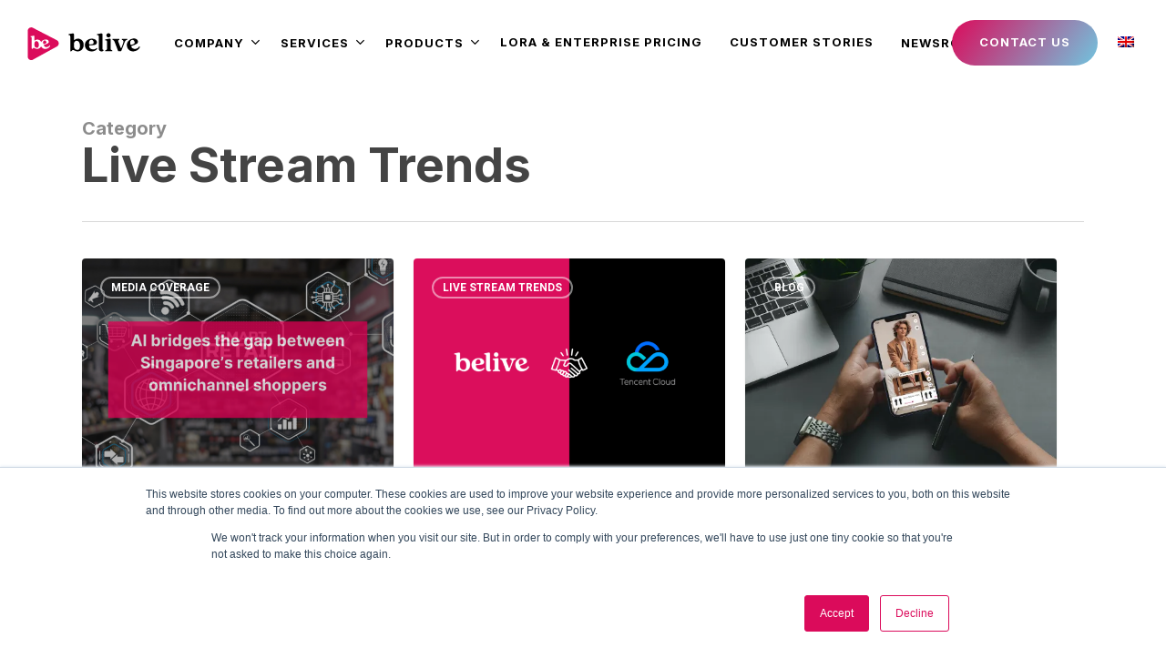

--- FILE ---
content_type: text/html; charset=UTF-8
request_url: https://belive.technology/category/live-stream-trends/
body_size: 26297
content:
<!doctype html>
<html lang="en-US" prefix="og: https://ogp.me/ns#" class="no-js">
<head>
	<meta charset="UTF-8">
	<meta name="viewport" content="width=device-width, initial-scale=1, maximum-scale=1, user-scalable=0" />	<style>img:is([sizes="auto" i], [sizes^="auto," i]) { contain-intrinsic-size: 3000px 1500px }</style>
	<link rel="alternate" hreflang="en" href="https://belive.technology/category/live-stream-trends/" />
<link rel="alternate" hreflang="x-default" href="https://belive.technology/category/live-stream-trends/" />

<!-- Search Engine Optimization by Rank Math PRO - https://rankmath.com/ -->
<title>Live Stream Trends - BeLive</title><link rel="preload" data-rocket-preload as="style" href="https://fonts.googleapis.com/css?family=Open%20Sans%3A300%2C400%2C600%2C700%7CInter%3A700%7CRoboto%3A300%2C700&#038;subset=latin%2Clatin-ext&#038;display=swap" /><link rel="stylesheet" href="https://fonts.googleapis.com/css?family=Open%20Sans%3A300%2C400%2C600%2C700%7CInter%3A700%7CRoboto%3A300%2C700&#038;subset=latin%2Clatin-ext&#038;display=swap" media="print" onload="this.media='all'" /><noscript><link rel="stylesheet" href="https://fonts.googleapis.com/css?family=Open%20Sans%3A300%2C400%2C600%2C700%7CInter%3A700%7CRoboto%3A300%2C700&#038;subset=latin%2Clatin-ext&#038;display=swap" /></noscript><link rel="preload" data-rocket-preload as="image" href="https://static.belive.technology/wp-content/uploads/2023/10/04105249/image_2023-10-04_135238260.webp" imagesrcset="https://static.belive.technology/wp-content/uploads/2023/10/04105249/image_2023-10-04_135238260.webp 521w, https://static.belive.technology/wp-content/uploads/2023/10/04105249/image_2023-10-04_135238260-300x210.webp 300w" imagesizes="(min-width: 1600px) 20vw, (min-width: 1300px) 25vw, (min-width: 1000px) 33.3vw, (min-width: 690px) 50vw, 100vw" fetchpriority="high">
<meta name="robots" content="follow, index, max-snippet:-1, max-video-preview:-1, max-image-preview:large"/>
<link rel="canonical" href="https://belive.technology/category/live-stream-trends/" />
<link rel="next" href="https://belive.technology/category/live-stream-trends/page/2/" />
<meta property="og:locale" content="en_US" />
<meta property="og:type" content="article" />
<meta property="og:title" content="Live Stream Trends - BeLive" />
<meta property="og:url" content="https://belive.technology/category/live-stream-trends/" />
<meta property="og:site_name" content="BeLive" />
<meta name="twitter:card" content="summary_large_image" />
<meta name="twitter:title" content="Live Stream Trends - BeLive" />
<meta name="twitter:label1" content="Posts" />
<meta name="twitter:data1" content="17" />
<script type="application/ld+json" class="rank-math-schema-pro">{"@context":"https://schema.org","@graph":[{"@type":"Person","@id":"https://belive.technology/#person","name":"BeLive","image":{"@type":"ImageObject","@id":"https://belive.technology/#logo","url":"https://static.belive.technology/wp-content/uploads/2022/03/09112340/Belive_TransLogoV1_RGB.svg","contentUrl":"https://static.belive.technology/wp-content/uploads/2022/03/09112340/Belive_TransLogoV1_RGB.svg","caption":"BeLive","inLanguage":"en-US","width":"0","height":"0"}},{"@type":"WebSite","@id":"https://belive.technology/#website","url":"https://belive.technology","name":"BeLive","publisher":{"@id":"https://belive.technology/#person"},"inLanguage":"en-US"},{"@type":"CollectionPage","@id":"https://belive.technology/category/live-stream-trends/#webpage","url":"https://belive.technology/category/live-stream-trends/","name":"Live Stream Trends - BeLive","isPartOf":{"@id":"https://belive.technology/#website"},"inLanguage":"en-US"}]}</script>
<!-- /Rank Math WordPress SEO plugin -->

<link rel='dns-prefetch' href='//js.hs-scripts.com' />
<link rel='dns-prefetch' href='//fonts.googleapis.com' />
<link href='https://fonts.gstatic.com' crossorigin rel='preconnect' />
<link rel="alternate" type="application/rss+xml" title="BeLive &raquo; Feed" href="https://belive.technology/feed/" />
<link rel="alternate" type="application/rss+xml" title="BeLive &raquo; Comments Feed" href="https://belive.technology/comments/feed/" />
<link rel="alternate" type="application/rss+xml" title="BeLive &raquo; Live Stream Trends Category Feed" href="https://belive.technology/category/live-stream-trends/feed/" />
<link rel="preload" href="https://belive.technology/wp-content/themes/belive/css/fonts/icomoon.woff?v=1.4" as="font" type="font/woff" crossorigin="anonymous"><link rel='stylesheet' id='simple_tooltips_style-css' href='https://belive.technology/wp-content/plugins/simple-tooltips/zebra_tooltips.css?ver=6.7.4' type='text/css' media='all' />
<link rel='stylesheet' id='sbi_styles-css' href='https://belive.technology/wp-content/plugins/instagram-feed/css/sbi-styles.min.css?ver=6.10.0' type='text/css' media='all' />
<style id='classic-theme-styles-inline-css' type='text/css'>
/*! This file is auto-generated */
.wp-block-button__link{color:#fff;background-color:#32373c;border-radius:9999px;box-shadow:none;text-decoration:none;padding:calc(.667em + 2px) calc(1.333em + 2px);font-size:1.125em}.wp-block-file__button{background:#32373c;color:#fff;text-decoration:none}
</style>
<style id='global-styles-inline-css' type='text/css'>
:root{--wp--preset--aspect-ratio--square: 1;--wp--preset--aspect-ratio--4-3: 4/3;--wp--preset--aspect-ratio--3-4: 3/4;--wp--preset--aspect-ratio--3-2: 3/2;--wp--preset--aspect-ratio--2-3: 2/3;--wp--preset--aspect-ratio--16-9: 16/9;--wp--preset--aspect-ratio--9-16: 9/16;--wp--preset--color--black: #000000;--wp--preset--color--cyan-bluish-gray: #abb8c3;--wp--preset--color--white: #ffffff;--wp--preset--color--pale-pink: #f78da7;--wp--preset--color--vivid-red: #cf2e2e;--wp--preset--color--luminous-vivid-orange: #ff6900;--wp--preset--color--luminous-vivid-amber: #fcb900;--wp--preset--color--light-green-cyan: #7bdcb5;--wp--preset--color--vivid-green-cyan: #00d084;--wp--preset--color--pale-cyan-blue: #8ed1fc;--wp--preset--color--vivid-cyan-blue: #0693e3;--wp--preset--color--vivid-purple: #9b51e0;--wp--preset--gradient--vivid-cyan-blue-to-vivid-purple: linear-gradient(135deg,rgba(6,147,227,1) 0%,rgb(155,81,224) 100%);--wp--preset--gradient--light-green-cyan-to-vivid-green-cyan: linear-gradient(135deg,rgb(122,220,180) 0%,rgb(0,208,130) 100%);--wp--preset--gradient--luminous-vivid-amber-to-luminous-vivid-orange: linear-gradient(135deg,rgba(252,185,0,1) 0%,rgba(255,105,0,1) 100%);--wp--preset--gradient--luminous-vivid-orange-to-vivid-red: linear-gradient(135deg,rgba(255,105,0,1) 0%,rgb(207,46,46) 100%);--wp--preset--gradient--very-light-gray-to-cyan-bluish-gray: linear-gradient(135deg,rgb(238,238,238) 0%,rgb(169,184,195) 100%);--wp--preset--gradient--cool-to-warm-spectrum: linear-gradient(135deg,rgb(74,234,220) 0%,rgb(151,120,209) 20%,rgb(207,42,186) 40%,rgb(238,44,130) 60%,rgb(251,105,98) 80%,rgb(254,248,76) 100%);--wp--preset--gradient--blush-light-purple: linear-gradient(135deg,rgb(255,206,236) 0%,rgb(152,150,240) 100%);--wp--preset--gradient--blush-bordeaux: linear-gradient(135deg,rgb(254,205,165) 0%,rgb(254,45,45) 50%,rgb(107,0,62) 100%);--wp--preset--gradient--luminous-dusk: linear-gradient(135deg,rgb(255,203,112) 0%,rgb(199,81,192) 50%,rgb(65,88,208) 100%);--wp--preset--gradient--pale-ocean: linear-gradient(135deg,rgb(255,245,203) 0%,rgb(182,227,212) 50%,rgb(51,167,181) 100%);--wp--preset--gradient--electric-grass: linear-gradient(135deg,rgb(202,248,128) 0%,rgb(113,206,126) 100%);--wp--preset--gradient--midnight: linear-gradient(135deg,rgb(2,3,129) 0%,rgb(40,116,252) 100%);--wp--preset--font-size--small: 13px;--wp--preset--font-size--medium: 20px;--wp--preset--font-size--large: 36px;--wp--preset--font-size--x-large: 42px;--wp--preset--spacing--20: 0.44rem;--wp--preset--spacing--30: 0.67rem;--wp--preset--spacing--40: 1rem;--wp--preset--spacing--50: 1.5rem;--wp--preset--spacing--60: 2.25rem;--wp--preset--spacing--70: 3.38rem;--wp--preset--spacing--80: 5.06rem;--wp--preset--shadow--natural: 6px 6px 9px rgba(0, 0, 0, 0.2);--wp--preset--shadow--deep: 12px 12px 50px rgba(0, 0, 0, 0.4);--wp--preset--shadow--sharp: 6px 6px 0px rgba(0, 0, 0, 0.2);--wp--preset--shadow--outlined: 6px 6px 0px -3px rgba(255, 255, 255, 1), 6px 6px rgba(0, 0, 0, 1);--wp--preset--shadow--crisp: 6px 6px 0px rgba(0, 0, 0, 1);}:where(.is-layout-flex){gap: 0.5em;}:where(.is-layout-grid){gap: 0.5em;}body .is-layout-flex{display: flex;}.is-layout-flex{flex-wrap: wrap;align-items: center;}.is-layout-flex > :is(*, div){margin: 0;}body .is-layout-grid{display: grid;}.is-layout-grid > :is(*, div){margin: 0;}:where(.wp-block-columns.is-layout-flex){gap: 2em;}:where(.wp-block-columns.is-layout-grid){gap: 2em;}:where(.wp-block-post-template.is-layout-flex){gap: 1.25em;}:where(.wp-block-post-template.is-layout-grid){gap: 1.25em;}.has-black-color{color: var(--wp--preset--color--black) !important;}.has-cyan-bluish-gray-color{color: var(--wp--preset--color--cyan-bluish-gray) !important;}.has-white-color{color: var(--wp--preset--color--white) !important;}.has-pale-pink-color{color: var(--wp--preset--color--pale-pink) !important;}.has-vivid-red-color{color: var(--wp--preset--color--vivid-red) !important;}.has-luminous-vivid-orange-color{color: var(--wp--preset--color--luminous-vivid-orange) !important;}.has-luminous-vivid-amber-color{color: var(--wp--preset--color--luminous-vivid-amber) !important;}.has-light-green-cyan-color{color: var(--wp--preset--color--light-green-cyan) !important;}.has-vivid-green-cyan-color{color: var(--wp--preset--color--vivid-green-cyan) !important;}.has-pale-cyan-blue-color{color: var(--wp--preset--color--pale-cyan-blue) !important;}.has-vivid-cyan-blue-color{color: var(--wp--preset--color--vivid-cyan-blue) !important;}.has-vivid-purple-color{color: var(--wp--preset--color--vivid-purple) !important;}.has-black-background-color{background-color: var(--wp--preset--color--black) !important;}.has-cyan-bluish-gray-background-color{background-color: var(--wp--preset--color--cyan-bluish-gray) !important;}.has-white-background-color{background-color: var(--wp--preset--color--white) !important;}.has-pale-pink-background-color{background-color: var(--wp--preset--color--pale-pink) !important;}.has-vivid-red-background-color{background-color: var(--wp--preset--color--vivid-red) !important;}.has-luminous-vivid-orange-background-color{background-color: var(--wp--preset--color--luminous-vivid-orange) !important;}.has-luminous-vivid-amber-background-color{background-color: var(--wp--preset--color--luminous-vivid-amber) !important;}.has-light-green-cyan-background-color{background-color: var(--wp--preset--color--light-green-cyan) !important;}.has-vivid-green-cyan-background-color{background-color: var(--wp--preset--color--vivid-green-cyan) !important;}.has-pale-cyan-blue-background-color{background-color: var(--wp--preset--color--pale-cyan-blue) !important;}.has-vivid-cyan-blue-background-color{background-color: var(--wp--preset--color--vivid-cyan-blue) !important;}.has-vivid-purple-background-color{background-color: var(--wp--preset--color--vivid-purple) !important;}.has-black-border-color{border-color: var(--wp--preset--color--black) !important;}.has-cyan-bluish-gray-border-color{border-color: var(--wp--preset--color--cyan-bluish-gray) !important;}.has-white-border-color{border-color: var(--wp--preset--color--white) !important;}.has-pale-pink-border-color{border-color: var(--wp--preset--color--pale-pink) !important;}.has-vivid-red-border-color{border-color: var(--wp--preset--color--vivid-red) !important;}.has-luminous-vivid-orange-border-color{border-color: var(--wp--preset--color--luminous-vivid-orange) !important;}.has-luminous-vivid-amber-border-color{border-color: var(--wp--preset--color--luminous-vivid-amber) !important;}.has-light-green-cyan-border-color{border-color: var(--wp--preset--color--light-green-cyan) !important;}.has-vivid-green-cyan-border-color{border-color: var(--wp--preset--color--vivid-green-cyan) !important;}.has-pale-cyan-blue-border-color{border-color: var(--wp--preset--color--pale-cyan-blue) !important;}.has-vivid-cyan-blue-border-color{border-color: var(--wp--preset--color--vivid-cyan-blue) !important;}.has-vivid-purple-border-color{border-color: var(--wp--preset--color--vivid-purple) !important;}.has-vivid-cyan-blue-to-vivid-purple-gradient-background{background: var(--wp--preset--gradient--vivid-cyan-blue-to-vivid-purple) !important;}.has-light-green-cyan-to-vivid-green-cyan-gradient-background{background: var(--wp--preset--gradient--light-green-cyan-to-vivid-green-cyan) !important;}.has-luminous-vivid-amber-to-luminous-vivid-orange-gradient-background{background: var(--wp--preset--gradient--luminous-vivid-amber-to-luminous-vivid-orange) !important;}.has-luminous-vivid-orange-to-vivid-red-gradient-background{background: var(--wp--preset--gradient--luminous-vivid-orange-to-vivid-red) !important;}.has-very-light-gray-to-cyan-bluish-gray-gradient-background{background: var(--wp--preset--gradient--very-light-gray-to-cyan-bluish-gray) !important;}.has-cool-to-warm-spectrum-gradient-background{background: var(--wp--preset--gradient--cool-to-warm-spectrum) !important;}.has-blush-light-purple-gradient-background{background: var(--wp--preset--gradient--blush-light-purple) !important;}.has-blush-bordeaux-gradient-background{background: var(--wp--preset--gradient--blush-bordeaux) !important;}.has-luminous-dusk-gradient-background{background: var(--wp--preset--gradient--luminous-dusk) !important;}.has-pale-ocean-gradient-background{background: var(--wp--preset--gradient--pale-ocean) !important;}.has-electric-grass-gradient-background{background: var(--wp--preset--gradient--electric-grass) !important;}.has-midnight-gradient-background{background: var(--wp--preset--gradient--midnight) !important;}.has-small-font-size{font-size: var(--wp--preset--font-size--small) !important;}.has-medium-font-size{font-size: var(--wp--preset--font-size--medium) !important;}.has-large-font-size{font-size: var(--wp--preset--font-size--large) !important;}.has-x-large-font-size{font-size: var(--wp--preset--font-size--x-large) !important;}
:where(.wp-block-post-template.is-layout-flex){gap: 1.25em;}:where(.wp-block-post-template.is-layout-grid){gap: 1.25em;}
:where(.wp-block-columns.is-layout-flex){gap: 2em;}:where(.wp-block-columns.is-layout-grid){gap: 2em;}
:root :where(.wp-block-pullquote){font-size: 1.5em;line-height: 1.6;}
</style>
<link rel='stylesheet' id='salient-social-css' href='https://belive.technology/wp-content/plugins/salient-social/css/style.css?ver=1.2.2' type='text/css' media='all' />
<style id='salient-social-inline-css' type='text/css'>

  .sharing-default-minimal .nectar-love.loved,
  body .nectar-social[data-color-override="override"].fixed > a:before, 
  body .nectar-social[data-color-override="override"].fixed .nectar-social-inner a,
  .sharing-default-minimal .nectar-social[data-color-override="override"] .nectar-social-inner a:hover,
  .nectar-social.vertical[data-color-override="override"] .nectar-social-inner a:hover {
    background-color: #000000;
  }
  .nectar-social.hover .nectar-love.loved,
  .nectar-social.hover > .nectar-love-button a:hover,
  .nectar-social[data-color-override="override"].hover > div a:hover,
  #single-below-header .nectar-social[data-color-override="override"].hover > div a:hover,
  .nectar-social[data-color-override="override"].hover .share-btn:hover,
  .sharing-default-minimal .nectar-social[data-color-override="override"] .nectar-social-inner a {
    border-color: #000000;
  }
  #single-below-header .nectar-social.hover .nectar-love.loved i,
  #single-below-header .nectar-social.hover[data-color-override="override"] a:hover,
  #single-below-header .nectar-social.hover[data-color-override="override"] a:hover i,
  #single-below-header .nectar-social.hover .nectar-love-button a:hover i,
  .nectar-love:hover i,
  .hover .nectar-love:hover .total_loves,
  .nectar-love.loved i,
  .nectar-social.hover .nectar-love.loved .total_loves,
  .nectar-social.hover .share-btn:hover, 
  .nectar-social[data-color-override="override"].hover .nectar-social-inner a:hover,
  .nectar-social[data-color-override="override"].hover > div:hover span,
  .sharing-default-minimal .nectar-social[data-color-override="override"] .nectar-social-inner a:not(:hover) i,
  .sharing-default-minimal .nectar-social[data-color-override="override"] .nectar-social-inner a:not(:hover) {
    color: #000000;
  }
</style>
<link rel='stylesheet' id='wpml-menu-item-0-css' href='https://belive.technology/wp-content/plugins/sitepress-multilingual-cms/templates/language-switchers/menu-item/style.min.css?ver=1' type='text/css' media='all' />
<link rel='stylesheet' id='font-awesome-css' href='https://belive.technology/wp-content/themes/belive/css/font-awesome.min.css?ver=4.7.1' type='text/css' media='all' />
<link rel='stylesheet' id='salient-grid-system-css' href='https://belive.technology/wp-content/themes/belive/css/build/grid-system.css?ver=15.0.9' type='text/css' media='all' />
<link rel='stylesheet' id='main-styles-css' href='https://belive.technology/wp-content/themes/belive/css/build/style.css?ver=15.0.9' type='text/css' media='all' />
<style id='main-styles-inline-css' type='text/css'>
html:not(.page-trans-loaded) { background-color: #ffffff; }
</style>
<link rel='stylesheet' id='nectar-header-layout-centered-menu-css' href='https://belive.technology/wp-content/themes/belive/css/build/header/header-layout-centered-menu.css?ver=15.0.9' type='text/css' media='all' />
<link rel='stylesheet' id='nectar-element-wpb-column-border-css' href='https://belive.technology/wp-content/themes/belive/css/build/elements/element-wpb-column-border.css?ver=15.0.9' type='text/css' media='all' />

<link rel='stylesheet' id='nectar-blog-masonry-core-css' href='https://belive.technology/wp-content/themes/belive/css/build/blog/masonry-core.css?ver=15.0.9' type='text/css' media='all' />
<link rel='stylesheet' id='nectar-blog-masonry-classic-enhanced-css' href='https://belive.technology/wp-content/themes/belive/css/build/blog/masonry-classic-enhanced.css?ver=15.0.9' type='text/css' media='all' />
<link rel='stylesheet' id='responsive-css' href='https://belive.technology/wp-content/themes/belive/css/build/responsive.css?ver=15.0.9' type='text/css' media='all' />
<link rel='stylesheet' id='select2-css' href='https://belive.technology/wp-content/themes/belive/css/build/plugins/select2.css?ver=4.0.1' type='text/css' media='all' />
<link rel='stylesheet' id='skin-material-css' href='https://belive.technology/wp-content/themes/belive/css/build/skin-material.css?ver=15.0.9' type='text/css' media='all' />
<style id='salient-wp-menu-dynamic-fallback-inline-css' type='text/css'>
#header-outer .nectar-ext-menu-item .image-layer-outer,#header-outer .nectar-ext-menu-item .image-layer,#header-outer .nectar-ext-menu-item .color-overlay,#slide-out-widget-area .nectar-ext-menu-item .image-layer-outer,#slide-out-widget-area .nectar-ext-menu-item .color-overlay,#slide-out-widget-area .nectar-ext-menu-item .image-layer{position:absolute;top:0;left:0;width:100%;height:100%;overflow:hidden;}.nectar-ext-menu-item .inner-content{position:relative;z-index:10;width:100%;}.nectar-ext-menu-item .image-layer{background-size:cover;background-position:center;transition:opacity 0.25s ease 0.1s;}.nectar-ext-menu-item .image-layer video{object-fit:cover;width:100%;height:100%;}#header-outer nav .nectar-ext-menu-item .image-layer:not(.loaded){background-image:none!important;}#header-outer nav .nectar-ext-menu-item .image-layer{opacity:0;}#header-outer nav .nectar-ext-menu-item .image-layer.loaded{opacity:1;}.nectar-ext-menu-item span[class*="inherit-h"] + .menu-item-desc{margin-top:0.4rem;}#mobile-menu .nectar-ext-menu-item .title,#slide-out-widget-area .nectar-ext-menu-item .title,.nectar-ext-menu-item .menu-title-text,.nectar-ext-menu-item .menu-item-desc{position:relative;}.nectar-ext-menu-item .menu-item-desc{display:block;line-height:1.4em;}body #slide-out-widget-area .nectar-ext-menu-item .menu-item-desc{line-height:1.4em;}#mobile-menu .nectar-ext-menu-item .title,#slide-out-widget-area .nectar-ext-menu-item:not(.style-img-above-text) .title,.nectar-ext-menu-item:not(.style-img-above-text) .menu-title-text,.nectar-ext-menu-item:not(.style-img-above-text) .menu-item-desc,.nectar-ext-menu-item:not(.style-img-above-text) i:before,.nectar-ext-menu-item:not(.style-img-above-text) .svg-icon{color:#fff;}#mobile-menu .nectar-ext-menu-item.style-img-above-text .title{color:inherit;}.sf-menu li ul li a .nectar-ext-menu-item .menu-title-text:after{display:none;}.menu-item .widget-area-active[data-margin="default"] > div:not(:last-child){margin-bottom:20px;}.nectar-ext-menu-item__button{display:inline-block;padding-top:2em;}#header-outer nav li:not([class*="current"]) > a .nectar-ext-menu-item .inner-content.has-button .title .menu-title-text{background-image:none;}.nectar-ext-menu-item__button .nectar-cta:not([data-color="transparent"]){margin-top:.8em;margin-bottom:.8em;}.nectar-ext-menu-item .color-overlay{transition:opacity 0.5s cubic-bezier(.15,.75,.5,1);}.nectar-ext-menu-item:hover .hover-zoom-in-slow .image-layer{transform:scale(1.15);transition:transform 4s cubic-bezier(0.1,0.2,.7,1);}.nectar-ext-menu-item:hover .hover-zoom-in-slow .color-overlay{transition:opacity 1.5s cubic-bezier(.15,.75,.5,1);}.nectar-ext-menu-item .hover-zoom-in-slow .image-layer{transition:transform 0.5s cubic-bezier(.15,.75,.5,1);}.nectar-ext-menu-item .hover-zoom-in-slow .color-overlay{transition:opacity 0.5s cubic-bezier(.15,.75,.5,1);}.nectar-ext-menu-item:hover .hover-zoom-in .image-layer{transform:scale(1.12);}.nectar-ext-menu-item .hover-zoom-in .image-layer{transition:transform 0.5s cubic-bezier(.15,.75,.5,1);}.nectar-ext-menu-item{display:flex;text-align:left;}#slide-out-widget-area .nectar-ext-menu-item .title,#slide-out-widget-area .nectar-ext-menu-item .menu-item-desc,#slide-out-widget-area .nectar-ext-menu-item .menu-title-text,#mobile-menu .nectar-ext-menu-item .title,#mobile-menu .nectar-ext-menu-item .menu-item-desc,#mobile-menu .nectar-ext-menu-item .menu-title-text{color:inherit!important;}#slide-out-widget-area .nectar-ext-menu-item,#mobile-menu .nectar-ext-menu-item{display:block;}#slide-out-widget-area .nectar-ext-menu-item .inner-content,#mobile-menu .nectar-ext-menu-item .inner-content{width:100%;}#slide-out-widget-area.fullscreen-alt .nectar-ext-menu-item,#slide-out-widget-area.fullscreen .nectar-ext-menu-item{text-align:center;}#header-outer .nectar-ext-menu-item.style-img-above-text .image-layer-outer,#slide-out-widget-area .nectar-ext-menu-item.style-img-above-text .image-layer-outer{position:relative;}#header-outer .nectar-ext-menu-item.style-img-above-text,#slide-out-widget-area .nectar-ext-menu-item.style-img-above-text{flex-direction:column;}
</style>
<link rel='stylesheet' id='tablepress-default-css' href='https://belive.technology/wp-content/tablepress-combined.min.css?ver=68' type='text/css' media='all' />
<link rel='stylesheet' id='tablepress-datatables-buttons-css' href='https://belive.technology/wp-content/plugins/tablepress-premium/modules/css/build/datatables.buttons.css?ver=2.2.5' type='text/css' media='all' />
<link rel='stylesheet' id='tablepress-datatables-rowgroup-css' href='https://belive.technology/wp-content/plugins/tablepress-premium/modules/css/build/datatables.rowgroup.css?ver=2.2.5' type='text/css' media='all' />
<link rel='stylesheet' id='tablepress-responsive-tables-css' href='https://belive.technology/wp-content/plugins/tablepress-premium/modules/css/build/responsive-tables.css?ver=2.2.5' type='text/css' media='all' />
<link rel='stylesheet' id='tablepress-datatables-columnfilterwidgets-css' href='https://belive.technology/wp-content/plugins/tablepress-premium/modules/css/build/datatables.columnfilterwidgets.css?ver=2.2.5' type='text/css' media='all' />
<link rel='stylesheet' id='dynamic-css-css' href='https://belive.technology/wp-content/themes/belive/css/salient-dynamic-styles.css?ver=7120' type='text/css' media='all' />
<style id='dynamic-css-inline-css' type='text/css'>
.archive.author .row .col.section-title span,.archive.category .row .col.section-title span,.archive.tag .row .col.section-title span,.archive.date .row .col.section-title span{padding-left:0}body.author #page-header-wrap #page-header-bg,body.category #page-header-wrap #page-header-bg,body.tag #page-header-wrap #page-header-bg,body.date #page-header-wrap #page-header-bg{height:auto;padding-top:8%;padding-bottom:8%;}.archive #page-header-wrap{height:auto;}.archive.category .row .col.section-title p,.archive.tag .row .col.section-title p{margin-top:10px;}body[data-bg-header="true"].category .container-wrap,body[data-bg-header="true"].author .container-wrap,body[data-bg-header="true"].date .container-wrap,body[data-bg-header="true"].blog .container-wrap{padding-top:4.1em!important}body[data-bg-header="true"].archive .container-wrap.meta_overlaid_blog,body[data-bg-header="true"].category .container-wrap.meta_overlaid_blog,body[data-bg-header="true"].author .container-wrap.meta_overlaid_blog,body[data-bg-header="true"].date .container-wrap.meta_overlaid_blog{padding-top:0!important;}body.archive #page-header-bg:not(.fullscreen-header) .span_6{position:relative;-webkit-transform:none;transform:none;top:0;}#header-space{background-color:#ffffff}@media only screen and (min-width:1000px){body #ajax-content-wrap.no-scroll{min-height:calc(100vh - 96px);height:calc(100vh - 96px)!important;}}@media only screen and (min-width:1000px){#page-header-wrap.fullscreen-header,#page-header-wrap.fullscreen-header #page-header-bg,html:not(.nectar-box-roll-loaded) .nectar-box-roll > #page-header-bg.fullscreen-header,.nectar_fullscreen_zoom_recent_projects,#nectar_fullscreen_rows:not(.afterLoaded) > div{height:calc(100vh - 95px);}.wpb_row.vc_row-o-full-height.top-level,.wpb_row.vc_row-o-full-height.top-level > .col.span_12{min-height:calc(100vh - 95px);}html:not(.nectar-box-roll-loaded) .nectar-box-roll > #page-header-bg.fullscreen-header{top:96px;}.nectar-slider-wrap[data-fullscreen="true"]:not(.loaded),.nectar-slider-wrap[data-fullscreen="true"]:not(.loaded) .swiper-container{height:calc(100vh - 94px)!important;}.admin-bar .nectar-slider-wrap[data-fullscreen="true"]:not(.loaded),.admin-bar .nectar-slider-wrap[data-fullscreen="true"]:not(.loaded) .swiper-container{height:calc(100vh - 94px - 32px)!important;}}.admin-bar[class*="page-template-template-no-header"] .wpb_row.vc_row-o-full-height.top-level,.admin-bar[class*="page-template-template-no-header"] .wpb_row.vc_row-o-full-height.top-level > .col.span_12{min-height:calc(100vh - 32px);}body[class*="page-template-template-no-header"] .wpb_row.vc_row-o-full-height.top-level,body[class*="page-template-template-no-header"] .wpb_row.vc_row-o-full-height.top-level > .col.span_12{min-height:100vh;}@media only screen and (max-width:999px){.using-mobile-browser #nectar_fullscreen_rows:not(.afterLoaded):not([data-mobile-disable="on"]) > div{height:calc(100vh - 100px);}.using-mobile-browser .wpb_row.vc_row-o-full-height.top-level,.using-mobile-browser .wpb_row.vc_row-o-full-height.top-level > .col.span_12,[data-permanent-transparent="1"].using-mobile-browser .wpb_row.vc_row-o-full-height.top-level,[data-permanent-transparent="1"].using-mobile-browser .wpb_row.vc_row-o-full-height.top-level > .col.span_12{min-height:calc(100vh - 100px);}html:not(.nectar-box-roll-loaded) .nectar-box-roll > #page-header-bg.fullscreen-header,.nectar_fullscreen_zoom_recent_projects,.nectar-slider-wrap[data-fullscreen="true"]:not(.loaded),.nectar-slider-wrap[data-fullscreen="true"]:not(.loaded) .swiper-container,#nectar_fullscreen_rows:not(.afterLoaded):not([data-mobile-disable="on"]) > div{height:calc(100vh - 47px);}.wpb_row.vc_row-o-full-height.top-level,.wpb_row.vc_row-o-full-height.top-level > .col.span_12{min-height:calc(100vh - 47px);}body[data-transparent-header="false"] #ajax-content-wrap.no-scroll{min-height:calc(100vh - 47px);height:calc(100vh - 47px);}}body .container-wrap .wpb_row[data-column-margin="none"]:not(.full-width-section):not(.full-width-content){margin-bottom:0;}body .container-wrap .vc_row-fluid[data-column-margin="none"] > .span_12,body .container-wrap .vc_row-fluid[data-column-margin="none"] .full-page-inner > .container > .span_12,body .container-wrap .vc_row-fluid[data-column-margin="none"] .full-page-inner > .span_12{margin-left:0;margin-right:0;}body .container-wrap .vc_row-fluid[data-column-margin="none"] .wpb_column:not(.child_column),body .container-wrap .inner_row[data-column-margin="none"] .child_column{padding-left:0;padding-right:0;}.wpb_column.child_column.border_left_desktop_1px > .vc_column-inner{border-left-width:1px;}@media only screen and (max-width:999px){.nectar-cta.display_tablet_inherit{display:inherit;}}.nectar_icon_wrap[data-style*="default"][data-color*="extra-color-gradient"] .nectar_icon i{border-radius:0!important;text-align:center;}.nectar_icon_wrap[data-style*="default"][data-color*="extra-color-gradient"] .nectar_icon i:before{vertical-align:top;}.nectar_icon_wrap[data-style*="default"][data-color*="extra-color-gradient"] .nectar_icon i[class*="fa-"],.nectar_icon_wrap[data-style*="default"][data-color*="extra-color-gradient"] .nectar_icon i[class^="icon-"]{vertical-align:baseline;}.wpb_column.child_column.border_top_desktop_1px > .vc_column-inner{border-top-width:1px;}.wpb_column[data-cfc="true"] h1,.wpb_column[data-cfc="true"] h2,.wpb_column[data-cfc="true"] h3,.wpb_column[data-cfc="true"] h4,.wpb_column[data-cfc="true"] h5,.wpb_column[data-cfc="true"] h6,.wpb_column[data-cfc="true"] p{color:inherit}.wpb_column.child_column.border_style_solid > .vc_column-inner{border-style:solid;}.wpb_column.child_column.border_color_ffffff > .vc_column-inner{border-color:#ffffff;}@media only screen and (min-width:1000px){.full-width-content .column_container:not(.vc_col-sm-12) .col.padding-7-percent > .vc_column-inner{padding:calc(100vw * 0.035);}}.col.padding-7-percent > .vc_column-inner,.col.padding-7-percent > .n-sticky > .vc_column-inner{padding:calc(600px * 0.07);}@media only screen and (max-width:690px){.col.padding-7-percent > .vc_column-inner,.col.padding-7-percent > .n-sticky > .vc_column-inner{padding:calc(100vw * 0.07);}}@media only screen and (min-width:1000px){.col.padding-7-percent > .vc_column-inner,.col.padding-7-percent > .n-sticky > .vc_column-inner{padding:calc((100vw - 180px) * 0.07);}.column_container:not(.vc_col-sm-12) .col.padding-7-percent > .vc_column-inner{padding:calc((100vw - 180px) * 0.035);}}@media only screen and (min-width:1425px){.col.padding-7-percent > .vc_column-inner{padding:calc(1245px * 0.07);}.column_container:not(.vc_col-sm-12) .col.padding-7-percent > .vc_column-inner{padding:calc(1245px * 0.035);}}.full-width-content .col.padding-7-percent > .vc_column-inner{padding:calc(100vw * 0.07);}@media only screen and (max-width:999px){.full-width-content .col.padding-7-percent > .vc_column-inner{padding:calc(100vw * 0.07);}}#ajax-content-wrap .col[data-padding-pos="left-right"] > .vc_column-inner,#ajax-content-wrap .col[data-padding-pos="left-right"] > .n-sticky > .vc_column-inner{padding-top:0;padding-bottom:0}@media only screen and (min-width:1000px){.full-width-content .column_container:not(.vc_col-sm-12) .col.padding-5-percent > .vc_column-inner{padding:calc(100vw * 0.025);}}.col.padding-5-percent > .vc_column-inner,.col.padding-5-percent > .n-sticky > .vc_column-inner{padding:calc(600px * 0.06);}@media only screen and (max-width:690px){.col.padding-5-percent > .vc_column-inner,.col.padding-5-percent > .n-sticky > .vc_column-inner{padding:calc(100vw * 0.06);}}@media only screen and (min-width:1000px){.col.padding-5-percent > .vc_column-inner,.col.padding-5-percent > .n-sticky > .vc_column-inner{padding:calc((100vw - 180px) * 0.05);}.column_container:not(.vc_col-sm-12) .col.padding-5-percent > .vc_column-inner{padding:calc((100vw - 180px) * 0.025);}}@media only screen and (min-width:1425px){.col.padding-5-percent > .vc_column-inner{padding:calc(1245px * 0.05);}.column_container:not(.vc_col-sm-12) .col.padding-5-percent > .vc_column-inner{padding:calc(1245px * 0.025);}}.full-width-content .col.padding-5-percent > .vc_column-inner{padding:calc(100vw * 0.05);}@media only screen and (max-width:999px){.full-width-content .col.padding-5-percent > .vc_column-inner{padding:calc(100vw * 0.06);}}@media only screen and (max-width:690px){.nectar-cta.display_phone_inherit{display:inherit;}}@media only screen and (max-width:690px){.nectar-cta.position_phone_relative{position:relative;}}@media only screen and (max-width:690px){.wpb_row .wpb_column.child_column.border_bottom_phone_1px > .vc_column-inner{border-bottom-width:1px;}}@media only screen and (max-width:690px){.wpb_row .wpb_column.child_column.border_left_phone_0px > .vc_column-inner{border-left-width:0;}}@media only screen and (max-width:690px){.wpb_row.reverse_columns_row_phone .row_col_wrap_12,.wpb_row.inner_row.reverse_columns_row_phone .row_col_wrap_12_inner{flex-direction:row-reverse;}.wpb_row.reverse_columns_column_phone .row_col_wrap_12,.wpb_row.inner_row.reverse_columns_column_phone .row_col_wrap_12_inner{flex-direction:column-reverse;}.wpb_row.reverse_columns_column_phone:not([data-column-margin="none"]):not(.full-width-content) > .row_col_wrap_12 > .wpb_column:last-of-type,.wpb_row:not(.full-width-content) .wpb_row.inner_row:not([data-column-margin="none"]).reverse_columns_column_phone .row_col_wrap_12_inner > .wpb_column:last-of-type{margin-bottom:25px;}.wpb_row.reverse_columns_column_phone:not([data-column-margin="none"]):not(.full-width-content) > .row_col_wrap_12 > .wpb_column:first-of-type,.wpb_row:not(.full-width-content) .wpb_row.inner_row:not([data-column-margin="none"]).reverse_columns_column_phone .row_col_wrap_12_inner > .wpb_column:first-of-type{margin-bottom:0;}}.screen-reader-text,.nectar-skip-to-content:not(:focus){border:0;clip:rect(1px,1px,1px,1px);clip-path:inset(50%);height:1px;margin:-1px;overflow:hidden;padding:0;position:absolute!important;width:1px;word-wrap:normal!important;}.row .col img:not([srcset]){width:auto;}.row .col img.img-with-animation.nectar-lazy:not([srcset]){width:100%;}
/*body, p, a, span, select {
    font-family: sofia-pro,sans-serif !important;
    font-weight: 300;
    font-style: normal;
}

body em {
    font-family: sofia-pro,sans-serif !important;
font-weight: 300;
font-style: italic;
}

strong, b, .bold {
    font-family: sofia-pro,sans-serif !important;
    font-weight: 700;
    font-style: normal;
}

h1, h2, h3, h4, h5, h6, .rev-btn,
h1 span, h2 span, h3 span, h4 span, h5 span, h6 span {
    font-family: sofia-pro,sans-serif !important;
font-weight: 700;
font-style: normal;
line-height: 1.35;
}*/

.nectar-gradient-text h3 {
    line-height: 1.4 !important;
}

.wpml-ls-item ul { max-width: 70px; }

.bgsize .row-bg.using-image {
    background-size: auto !important;
    
}

.sf-menu li:not(.menu-item-has-children) a{
    margin-top: -3px !important;
}

.bgsize .column-image-bg {
   background-repeat: no-repeat !important; 
   padding-right: 10px;
}

.features .vc_col-sm-4 > .vc_column-inner > .wpb_wrapper {
    display: flex;
    justify-content: space-between;
    align-items: flex-start;
    gap: 20px;
}

.features .vc_col-sm-4 .wpb_wrapper > .img-with-aniamtion-wrap { width: 25%; padding-right: 20px; }
.features .vc_col-sm-4 .wpb_wrapper > .wpb_text_column { width: 75%; margin-bottom:0 !important; }
.features .vc_col-sm-4 .wpb_wrapper > .wpb_text_column h4 { line-height: 1; }

#top nav >ul >li[class*="button_solid_color"] >a, body #header-outer.transparent #top nav >ul >li[class*="button_solid_color"] >a, #header-outer[data-lhe="animated_underline"] #top nav >ul >li[class*="button_solid_color"] >a, #header-outer.transparent.dark-slide > #top nav .sf-menu > li[class*="button_solid_color"].sfHover > a, #header-outer[data-lhe="animated_underline"].transparent.dark-slide #top nav >ul >li[class*="button_solid_color"] >a:hover, #header-outer[data-lhe="default"].transparent.dark-slide #top nav >ul >li[class*="button_solid_color"] >a:hover, #header-outer[data-lhe="default"] #top nav .sf-menu > li[class*="button_solid_color"] > a:hover, #header-outer.dark-text #top nav >ul >li[class*="button_solid_color"] >a, #header-outer[data-lhe="default"] #top nav .sf-menu .current_page_item[class*="button_solid_color"] >a, #header-outer.transparent.dark-slide >#top nav >ul >li[class*="button_solid_color"] >a:hover {
    padding-left:30px;
    padding-right:30px;
}

.button_solid_color >a:before {
    height: 40px !important;
}

.button_bordered >a:before {
    height: 50px !important;
}


.nectar-split-heading[data-animation-type="line-reveal-by-space"] span, .nectar-split-heading[data-animation-type="line-reveal-by-space"]:not(.markup-generated) > * {
    line-height: 1.4;
}


#gradient > .row-bg-wrap > .inner-wrap,
.gradient .row-bg-wrap .inner-wrap {
    background: linear-gradient(-45deg,#72e6f3,#654d97,#972f80,#e6005e,#972f80,#654d97,#72e6f3);
	background-size: 200% 200%;
	animation: gradient 15s ease infinite;
}

@keyframes gradient {
	0% {
		background-position: 0% 50%;
	}
	50% {
		background-position: 100% 50%;
	}
	100% {
		background-position: 0% 50%;
	}
}

.phone-outline {
    border: 1px solid #ccc;
    border-radius: 40px;
    width: 350px;
    height: 623px;
    z-index: 1;
    position: absolute;
    margin-left: 40px;
    margin-top: -20px;
}

#sidebar .widget { margin-bottom: 0px; }
#sidebar .widget img { 
    border-radius: 10px;  
    border-bottom-left-radius: 0;
    border-bottom-right-radius: 0;
}
.widget_block { 
    background: #f4f4f4; padding-bottom: 10px;

}
#sidebar .widget figcaption, #sidebar .widget p,
.wp-block-button { padding: 0 20px; }
.wp-block-button { 
    border-radius: 50px; 
    background: linear-gradient(125deg, #db0b5b, #70c5df);
    margin: 0 20px;
    padding-top: 10px;
    padding-bottom: 10px;
    text-align: center;
}
#sidebar .widget p { padding-bottom: 10px; }
.wp-block-button a {
    color: #fff;  
    text-transform: uppercase; 
    font-size: 12px;
    
}

.row-with-video video {
    position:relative;
    z-index: 2;
    border-radius: 30px;
    -moz-border-radius: 30px;
    -webkit-border-radius: 30px;
}

.helloworld video {
    width: 130px !important;
    height: 130px !important;
}

.like-heart { 
    position: absolute;
    bottom: 20px;
    right: 20px;
    color: pink; 
    cursor: pointer;
    z-index: 999;
}

.like-heart i {
    font-size: 30px;
}

@keyframes float {
  0% { opacity: 1;
       top: 0;
    transform: rotateZ(0deg);
     }
  12% {transform: rotateZ(-10deg);}
  24% {transform: rotateZ(10deg);}
  40% {transform: rotateZ(-6deg);}
  70% {transform: rotateZ(5deg) scale(0.8);
       opacity: .8; }
  
  100% { opacity: 0;
         top: -150px;
         transform: rotateZ(-3deg) scale(0.6);
       }
}

.animate {
  position: absolute;
  top: 0;
  left: 0;
  animation: float 1s linear forwards;
}

.button_solid_color a:before {
    background: linear-gradient(125deg, #db0b5b, #70c5df);
}

.before-footer .container div:first-child {
    margin-bottom:0 !important; }

.icon img {
    width: 100px !important;
}

.case-icon img {
    width: 50px !important;
}

.post-header.small h5{
    letter-spacing:0 !important;
    line-height: 1.4;
}



.container-wrap #author-bio #author-info p { max-width: 100%; }

#author-bio {
    border-top: 1px solid #ccc;
    border-bottom: 1px solid #ccc;
    padding: 10px 0 15px 0 !important;
}

.ascend .related-post-wrap h3.related-title, .material .related-post-wrap h3.related-title {
    padding: 0 0 20px 0;
}
.related-post-wrap .row-bg-wrap .row-bg { background: transparent; }
.related-post-wrap[data-using-post-pagination="false"], .blog_next_prev_buttons:not(.full-width-content) + .related-post-wrap {
    margin-top: 30px;
}

body.material .comment-wrap { padding-top:0; }
.row .col.section-title .readingtime span { padding-left:0; }
.post-header, #single-below-header { color:#fff; }



/* Hide author bio for Press Releases and Customer Stories */
.category-customer-stories + #author-bio,
.category-press-releases + #author-bio { display: none; }


#menu-main-menu-1 {
  columns: 3;
  -webkit-columns: 3;
  -moz-columns: 3;
  margin-left:0;
}

#menu-main-menu-1 .sub-menu {
    margin-left: 0px;
}

#menu-main-menu-1 li {
    list-style: none;
    
}
#menu-main-menu-1 > li {
    padding: 5px 20px 0 0 !important;
}
#menu-main-menu-1 li a {
    border-bottom: 1px solid #ffffff;
    border-bottom: 1px solid rgba(255,255,255,0.2);
    display: block;
    padding: 5px !important;
}

.footer-menu .menu {
    margin-left:0;
    margin-right: 5%;
}


.footer-menu .menu li {
    list-style: none;
    border-bottom: 1px solid rgba(255,255,255,0.2);
    padding: 5px 0;
}

.footer-menu .menu li a {
        transition: all .15s ease-in-out !important;
}

.footer-menu .menu li a:hover {
    padding-left: 0.25rem !important;
    color: rgba(255,255,255,0.7) !important;
}

.footer-menu .widgettitle {
    font-size: 14px; 
    text-transform: uppercase;
    letter-spacing: 1px;
}

.vc_wp_custommenu:first-child {
    width: 30%;
    float: left;
}

.vc_wp_custommenu:nth-child(2) {
    width: 40%;
    float: left;
}

.vc_wp_custommenu:nth-child(3) {
    width: 30%;
    float: left;
}

.footer-menu .divider-wrap {
    clear: both;
}

.blog-recent .post-meta { display: none; }
.related-post-wrap { margin-left: 0 !important; width: 100% !important; }

#wpdcom { max-width:100%; }

.clients-scroll .wpb_raw_html {
  height:60px; 
  position:relative; 
  overflow:hidden;
}

.clients-scroll .wpb_raw_html .wpb_wrapper {
  position:absolute; 
  top:0px; 
  left:0px; 
  overflow:hidden; 
  white-space: nowrap;
  animation: bannermove 40s linear infinite;
  align-items:center;
  display: flex;
}

.clients-scroll .wpb_raw_html .wpb_wrapper img {    
  margin: 0 3em;
}

.clients-scroll .wpb_raw_html .wpb_wrapper img { 
    max-width: none !important;
}

.blog-recent[data-style*="classic_enhanced"] .inner-wrap:hover .post-featured-img img, 
.blog-recent[data-style*="classic_enhanced_alt"] .inner-wrap:hover .post-featured-img {
    transform: none; 
    -webkit-transform: none; 
}

.blog-recent[data-style*="classic_enhanced"] .inner-wrap:hover .title {
    color: #da4468;
}

@keyframes bannermove {
  0% {
      transform: translate(0, 0);
  }
  100% {
      transform: translate(-50%, 0);
  }
}

#single-below-header .bottom-meta {
    margin-top: 20px;
}
#single-below-header .bottom-meta .sharing-default-minimal {
    text-align: center !important;
}

#single-below-header .bottom-meta .sharing-default-minimal .nectar-social-inner > a {
    padding: 2px 10px 6px !important;
    border: 1px solid #fff !important;
}

#single-below-header .social-text {
    font-size: 11px;
    padding-left: 5px;
}

#single-below-header .nectar-love { 
    display: none !important; }


.portfolio-items[data-col-num="elastic"] .col .work-meta .logo img {
    width: auto !important;
    height: auto !important;
}

.portfolio-items[data-col-num="elastic"] .col:hover .work-meta .logo img {
    transform: none !important;
    box-shadow: none !important;
}

.portfolio-items .excerpt {
    font-size: 16px;
    line-height: 1.4;
    color: #676767;
}

.nectar-icon-list-item .content h4 { font-size: 16px !important; }

.three-column-features img {
    max-width: 150px !important;
}

.three-column-features .nectar-hor-list-item { padding: 6px 0 10px 0; }

.engagement .wpb_wrapper img{
    float: left;
    margin-right: 30px;
    margin-bottom: 30px;
    width: 80px !important;
}

.engagement .nectar-split-heading {
    margin-bottom: 0;
}



.work-meta p { font-size: 16px; }
.nectar-flickity.nectar-carousel.nectar-carousel:not(.masonry) .flickity-viewport { margin-top:0 !important; }

body .portfolio-items .col img, .more-stories img {
    width: 100% !important;
    max-height: 230px;
}

.portfolio-filters-inline .container > ul > li a, 
.portfolio-filters-inline .container > ul > li:last-child a {
    border: 1px solid #ccc;
    padding: 10px 20px;
    color: #ccc;
}t

.portfolio-filters-inline .container > ul > li a.active {
    border: 1px solid #da4468;
    color: #da4468;
}

.nectar-button span { font-size: 15px; }

.wpdiscuz-subscribe-form-option .select2-choice { border:0; padding-top:0!important; }
.wpdiscuz-subscribe-form-option .fancy-select-wrap { padding-top:0!important; }
body[data-fancy-form-rcs="1"] .select2-container .select2-choice {
    border: none!important;
    background: rgba(255,255,255,0.1)!important;
}

.display-term { display: inline-block; margin-bottom:0 !important; }

.display-term a {
    color: #676767;
}

.display-term a:hover {
    color: #da4468;
}

.elastic-portfolio-item .parallaxImg-rendered-layer:first-child:after {
    content: "READ MORE";
    color: #fff;
    letter-spacing: 1px;
    position: absolute;
    bottom: 12px;
    font-weight: 700;
    font-size: 11px;
    margin-left: -40px;
    text-shadow: 1px 2px 10px rgb(0 0 0 / 80%);
}

body .portfolio-filters-inline { background: transparent !important; }
.features-icons img { width:75px !important; }

.more-projects img { max-height: 204px !important; }

.masonry.classic_enhanced .masonry-blog-item .article-content-wrap, .blog-recent[data-style*="classic_enhanced"] .article-content-wrap {
    padding: 8%;
}

.row .nectar-icon-list .nectar-icon-list-item h4 {
    line-height: 1.4 !important;
}

.nectar-gradient-text u { border-bottom: 2px solid #da4468; }

.like i { font-size: 50px; }

/* .nectar-list-item { 
    display: flex !important; 
    align-items: center !important; } */
    
    .clients.carousel.six-cols >div {
        padding: 30px; 
    }

.nectar-icon-list-item {
    margin-bottom: 30px;
}

.row .nectar-icon-list .nectar-icon-list-item h4 {
    font-size: 18px;
    font-weight: 400;
    padding-top: 5px;
}

.subject { font-weight: bold; }

.phone-outline {
    width: 350px;
    height: 623px;
}

.what-they-say, .clients.no-carousel { margin-bottom:0 !important; }

#menu-item-11375 .sub-menu.tracked-pos li:not(:first-child) {
    padding-left: 20px;
}

#belive-time-iframe { height: 350px; }

.nectar_image_with_hotspots[data-size="medium"] .nectar_hotspot_wrap .nttip[data-tooltip-position="top"] {
    margin-top: 0;
    margin-left: 15px;
    text-align: center;
    padding: 0;
    padding-bottom: 10px;
}

.row .team-member[data-style="bio_fullscreen_alt"] h5 {
    letter-spacing:0;
}

.nectar_image_with_hotspots[data-size="medium"] 
.nectar_hotspot_wrap .nttip[data-tooltip-position="left"]
 {
    margin-left: -10px;
    text-align: right;
}

.nectar_image_with_hotspots[data-size="medium"] 
.nectar_hotspot_wrap .nttip[data-tooltip-position="right"] {
    margin-left: 40px;
    width: auto !important;
}

.nttip .inner {
    font-weight: bold;
    text-transform: uppercase;
}

.nectar_image_with_hotspots .nectar_hotspot_wrap .nttip { padding: 10px !important; }

rs-mask-wrap h5 a { font-size: 14px !important; color: #fff; font-weight: bold; }

#to-top { left: 17px !important; }

body.archive .post-content {
    padding-left:0;
}

.portfoliocta .wpb_wrapper >div {
    margin-bottom: 0px; 
}

video { border-radius: 30px; }

.nectar-hor-list-item.has-btn .nectar-list-item a{
    margin-left: 40px;
    border-color: #da4468;
    color: #da4468;
    padding-top: 6px;
}

.nectar-hor-list-item.has-btn .nectar-list-item a:hover{
    background: #da4468;
    color: #fff;
}

#forminator-module-943 .iti__country.iti__standard { color: #000 !important; }

body[data-fancy-form-rcs="1"] .fancy-select-wrap {
    padding-top: 0px !important;
}

.select2-choice { height: 50px !important; }

.sf-menu .wpml-ls-item a { margin: 0 7px !important; }

.wpml-ls-item .sub-menu li, .wpml-ls-item .sub-menu li a { 
    padding: 0 !important; 
    width: 18px !important;
    float: none !important;
}

.clients img.nectar-lazy.loaded { width: 200px; }

.lora-image { z-index: 103; }
.lora-vertical {
    position: absolute; 
top: 30px;
right: 20px;
width: 110% !important; 
height: 50vh !important;
border-radius: 10px !important;
z-index: 101;
max-height: 380px !important;
}

body .light-white [class^="icon-"].icon-default-style.extra-color-2 {
    color: #fff !important;
}

/* AWS PAGE */
.page-id-32764 .iwt-text span { line-height: 2.5; font-weight: bold; }
.page-id-32764 .nectar_single_testimonial[data-style="bold"] p { font-size: 25px; line-height: 1.4; }
.page-id-32764 .nectar-hor-list-item { padding: 0; border:0; }
.page-id-32764 .nectar_single_testimonial span { font-weight: 600; }
.page-id-32764 .nectar_single_testimonial span.title { font-weight: 400; opacity: 1 !important; }


/* LORA PAGE */
.nectar-fancy-ul ul li::before {content:'' !important;}
.nectar-fancy-ul[data-list-icon="dot"] ul li {
    background: url('https://static.belive.technology/wp-content/uploads/2022/11/16111230/belive-button.svg') no-repeat; ;
    background-size: 15px;
    background-position: left 4px;
}
.two-columns-list ul { column-count: 2; }
.clients img.nectar-lazy.loaded { width: 200px; }

.lora-image { z-index: 103; }
.lora-vertical {
    position: absolute; 
top: 30px;
right: 20px;
width: 110% !important; 
height: 50vh !important;
border-radius: 10px !important;
z-index: 101;
max-height: 380px !important;
}

body .light-white [class^="icon-"].icon-default-style.extra-color-2 {
    color: #fff !important;
}

body .white [class^="icon-"].icon-default-style.extra-color-1  .icon-salient-thin-line.extra-color-1 { color: #fff !important; }


.flex .wpb_wrapper .nectar-split-heading[data-animation-type="line-reveal-by-space"][data-align="left"] {
    display: flex;
    align-items: center;
    gap: 15px;
    }
.flex .nectar_icon_wrap { margin-bottom:0; }
.flex img { width: 60px !important; }
    
.ecommerce-enhanced-icons .vc_column-inner .wpb_wrapper {
    display: flex;
    align-items: center;
    jsutify-content: space-between;
    gap: 24px;
}

body .nectar-milestone .subject { letter-spacing:0; }
.client-feature .video-container .wpb_wrapper { display: flex; justify-content: center; }
.page-id-34252 { background: #fff; }
.nectar_video_player_self_hosted .wpb_wrapper video {
    width: 102% !important;
    height: 102% !important;
}
.lora-banner { overflow:hidden; }

.nectar-milestone .number {
    font-family: "Inter";
}


.mobile-only { display: none; }

@media screen and (min-width: 800px) and (max-width:1024px) {
    .nectar-fancy-ul ul li { text-align: left; }
    .nectar-fancy-ul { padding: 0 20%; }
}

@media screen and (max-width:768px) {
    .a-quick-snapshot .wpb_wrapper h3.vc_custom_heading {
        font-size: 16px !important;
    }
    .a-quick-snapshot .number.default {
        font-size: 90px !important;
    }
    
    .mobile-only { display: block; text-align: center; }
    
    .nectar-button.jumbo { padding-left: 20px !important; padding-right: 20px !important; }
    
    .left-logo { padding-left:0 !important;     }
    video.vertical {
        width: 150px !important;
        margin: 0 auto !important;
        height: 340px !important;
    }
    
    #trendyol {margin-left: -10vw; }
    body:not([data-m-animate="1"]) .clients.no-carousel.fade-in-animation > div {
        padding: 10px;
    }
    
    body:not([data-m-animate="1"]) .clients.no-carousel.fade-in-animation > div:last-child {
        padding: 0;
    }
    
    .custom-text { font-size:25px !important; }
    .leverage-lora { font-size: 28px !important; }
    .flex h4 { font-size: 15px !important; }
    .symbol { font-size: 24px !important; }
    .nectar-split-heading {
        font-size: 15px !important; 
        line-height: 1.5 !important;
    }
    .number.default { font-size: 30px !important; line-height: 1 !important;}
    body .nectar-milestone .subject { letter-spacing:0; line-height: 1.2 !important; }
    .nectar-fancy-ul { padding: 0; }
    .section-headers {
        font-size: 30px !important;
        line-height: 1.3 !important;
    }
    .nectar-fancy-ul ul li { text-align: left; }
    p.vc_custom_heading { font-size: 15px !important; line-height: 1.5 !important; }
    .container-wrap .full-width-content .vc_row-fluid[data-column-margin*="px"] > .span_12 > .wpb_column {
        margin-bottom: 30px; 
    }
    .ecommerce-enhanced-icons .vc_column-inner .wpb_wrapper { display: block; }
    .ecommerce-enhanced-icons .vc_column-inner .wpb_wrapper h4 { text-align: center !important;}
    .ecommerce-enhanced-icons .img-with-aniamtion-wrap.custom-width-60px .inner {  margin: 0 auto !important; }
    .ecommerce-enhanced-icons .img-with-animation { max-width: 50px !important; }
    .ecommerce-enhanced-icons  { margin-bottom:0!important; }
    
    .aws-benefits { width: 200px; }
    .page-id-32764 .nectar_single_testimonial[data-style="bold"] p { font-size: 20px; }
    .row-with-video .lora-vertical {
        width: 330px !important; 
        height: 190px !important;
    }
    
    #trendyol {
        margin-left: -10vw; 
    }
    
    body:not([data-m-animate="1"]) .clients.no-carousel.fade-in-animation > div {
        padding: 10px;
    }
    
    body:not([data-m-animate="1"]) .clients.no-carousel.fade-in-animation > div:last-child {
        padding: 0;
    }
}

@media screen and (max-width: 1440px) and (min-width: 1280px) {
    #belive-time-iframe { height: 350px; }
}

@media screen and (max-width: 1280px) and (min-width: 1000px) {
    .nectar-icon-list-item {
        margin-bottom: 10px;
    }
    .nectar-split-heading {
        margin-bottom: 10px !important;
    }
    
    #header-outer[data-lhe="animated_underline"] #top .sf-menu > .sf-with-ul:not([class*="button"]) > a{ padding-right:0!important; }
}

@media screen and (max-width: 1280px) {
    .row-with-video video, .row-with-video .phone-outline  { width: 281px !important; height: 500px !important; }
    .engagement .wpb_wrapper img{ width: 50px !important;}
    .engagement .nectar-split-heading, .engagement h3 {margin-bottom: 0px !important;}
    
    .using-mobile-browser #nectar_fullscreen_rows[data-mobile-disable="on"] > div:not(.full-width-content) .full-page-inner-wrap-outer > .full-page-inner-wrap > .full-page-inner > .container {
    padding-bottom: 0 !important; }
    #gradient .full-page-inner-wrap-outer .full-page-inner .row_col_wrap_12.col,
    #gradient .full-page-inner-wrap-outer .full-page-inner .row_col_wrap_12.col .no-extra-padding { margin-bottom:0 !important; }
}

@media only screen and (min-width: 1024px) {
    .related-post-wrap { width: 860px;}
    .related-posts .post-featured-img { max-height: 200px; }
    .portfolio-filters ul { margin-left:-100px !important;}
}

@media only screen and (min-width: 1000px) {
    .single .container {
     max-width: 1200px;
    }
}

@media only screen and (min-width: 690px) and (max-width: 999px) {
    .container {
        max-width: 700px;
    }
}
@media only screen and (max-width: 1024px) {
    
    .vc_wp_custommenu { width: 100% !important; }
    .footer-menu .vc_column-inner .wpb_wrapper { padding-top: 30px !important; }
    .tolive .vc_column-inner { justify-content: flex-start !important; }
    .like i {font-size: 30px !important;}
    .wp { position: relative !important; text-align:center!important; margin: 0 auto; top:0 !important;}
    .lora-intro { max-width: 600px; margin-left: auto; margin-right: auto; }
}

@media only screen and (max-width: 768px) {
    .clients-scroll .wpb_raw_html .wpb_wrapper img { margin: 0 1.5em; max-width:120px!important; }
    .number.accent-color h1 span { font-size: 40px!important; }
    .nectar-flickity.nectar-simple-slider[data-arrows="true"].arrow-position-overlapping .flickity-slider .cell {
    padding: 0 30px; }
    .nectar-flickity.nectar-simple-slider p { line-height: 1.2; }
    #author-bio { padding-top: 30px; }
    .row-with-video video, .row-with-video .phone-outline, .engagement .phone-outline  { 
        width: 250px !important; height: 445px !important; }
    .about-belive .using-image { background: none !important; }
    .book-a-demo span{ font-size: 13px !important; }
    .two-columns-list ul { column-count: 1; padding-left: 10%; }
}

/* FINANCIAL REPORTS */

.mobile-only { display:none; }
h4.report-name { margin-bottom: 0 !important; }

@media only screen and (max-width: 999px) {
body .vc_row-fluid:not(.full-width-content) > .span_12 .vc_col-sm-2:not(:last-child):not([class*="vc_col-xs-"]) {
     margin-bottom: 0px; 
}
}

@media only screen and (max-width: 690px) {
    .nectar_icon_wrap { margin-bottom:0 !important; }
    .mobile-only {display: block; padding-bottom: 20px; }
    .file-name { font-size: 0.9rem; }
    #financial-reports .vc_col-sm-4 { margin-bottom:0; padding-bottom:0; }
    .financial-report-hdr { margin-bottom:0 !important; }
    .col-report-title { margin-bottom: 24px !important; }
    #financial-reports { margin-bottom: 15px !important; }
    .report-name { font-size: 20px !important; }
    #financial-reports .vc_column-inner { padding-top: 5% !important; }
    #view-all-reports { padding-top: 5% !important; }
}

.financial-report-row { border-bottom: 1px solid #ccc; padding-bottom: 15px; }
.financial-report-row .nectar_icon_wrap { margin-bottom: 0 !important; }

@media only screen and (max-width:1655px) {
    .recent-post-container h3 {
        font-size: 24px !important;
        line-height: 1.2 !important;
    }
}

@media only screen and (max-width:1366px) {
    .recent-post-container h3 {
        font-size: 18px !important;
    }
}
</style>
<link rel='stylesheet' id='salient-child-style-css' href='https://belive.technology/wp-content/themes/belive-child/style.css?ver=15.0.9' type='text/css' media='all' />

<script type="text/javascript" src="https://belive.technology/wp-includes/js/jquery/jquery.min.js?ver=3.7.1" id="jquery-core-js"></script>
<script type="text/javascript" src="https://belive.technology/wp-includes/js/jquery/jquery-migrate.min.js?ver=3.4.1" id="jquery-migrate-js"></script>
<script type="text/javascript" id="wpml-cookie-js-extra">
/* <![CDATA[ */
var wpml_cookies = {"wp-wpml_current_language":{"value":"en","expires":1,"path":"\/"}};
var wpml_cookies = {"wp-wpml_current_language":{"value":"en","expires":1,"path":"\/"}};
/* ]]> */
</script>
<script type="text/javascript" src="https://belive.technology/wp-content/plugins/sitepress-multilingual-cms/res/js/cookies/language-cookie.js?ver=486900" id="wpml-cookie-js" defer="defer" data-wp-strategy="defer"></script>
<script type="text/javascript" src="https://belive.technology/wp-content/plugins/handl-utm-grabber/js/js.cookie.js?ver=6.7.4" id="js.cookie-js"></script>
<script type="text/javascript" id="handl-utm-grabber-js-extra">
/* <![CDATA[ */
var handl_utm = [];
/* ]]> */
</script>
<script type="text/javascript" src="https://belive.technology/wp-content/plugins/handl-utm-grabber/js/handl-utm-grabber.js?ver=6.7.4" id="handl-utm-grabber-js"></script>
<script type="text/javascript" id="wpml-browser-redirect-js-extra">
/* <![CDATA[ */
var wpml_browser_redirect_params = {"pageLanguage":"en","languageUrls":{"en_us":"https:\/\/belive.technology\/category\/live-stream-trends\/","en":"https:\/\/belive.technology\/category\/live-stream-trends\/","us":"https:\/\/belive.technology\/category\/live-stream-trends\/"},"cookie":{"name":"_icl_visitor_lang_js","domain":"belive.technology","path":"\/","expiration":24}};
/* ]]> */
</script>
<script type="text/javascript" src="https://belive.technology/wp-content/plugins/sitepress-multilingual-cms/dist/js/browser-redirect/app.js?ver=486900" id="wpml-browser-redirect-js"></script>
<script></script><link rel="https://api.w.org/" href="https://belive.technology/wp-json/" /><link rel="alternate" title="JSON" type="application/json" href="https://belive.technology/wp-json/wp/v2/categories/159" /><link rel="EditURI" type="application/rsd+xml" title="RSD" href="https://belive.technology/xmlrpc.php?rsd" />
<meta name="generator" content="WordPress 6.7.4" />
<meta name="generator" content="WPML ver:4.8.6 stt:59,1,25,28,29,52,57;" />
			<!-- DO NOT COPY THIS SNIPPET! Start of Page Analytics Tracking for HubSpot WordPress plugin v11.3.37-->
			<script class="hsq-set-content-id" data-content-id="listing-page">
				var _hsq = _hsq || [];
				_hsq.push(["setContentType", "listing-page"]);
			</script>
			<!-- DO NOT COPY THIS SNIPPET! End of Page Analytics Tracking for HubSpot WordPress plugin -->
			    <script>
jQuery(document).ready(function() {
  jQuery('body > a').last().hide();
});
    </script>
    <script type="text/javascript"> var root = document.getElementsByTagName( "html" )[0]; root.setAttribute( "class", "js" ); </script><!-- Google Tag Manager -->
<script>(function(w,d,s,l,i){w[l]=w[l]||[];w[l].push({'gtm.start':
new Date().getTime(),event:'gtm.js'});var f=d.getElementsByTagName(s)[0],
j=d.createElement(s),dl=l!='dataLayer'?'&l='+l:'';j.async=true;j.src=
'https://www.googletagmanager.com/gtm.js?id='+i+dl;f.parentNode.insertBefore(j,f);
})(window,document,'script','dataLayer','GTM-TG833JL');</script>
<!-- End Google Tag Manager -->
<link rel="stylesheet" href="https://use.typekit.net/rtt1itm.css">
<script type="text/javascript">
jQuery('.fa-heart-o').on('click', function(){
  jQuery('.fa-heart-o').addClass('fa-heart animate').removeClass('fa-heart-o');
  setTimeout(() => {
    jQuery('.fa-heart').addClass('fa-heart-o').removeClass('fa-heart animate');
  }, 1001);
});
</script>
<link rel="shortcut icon" href="https://belive.technology/wp-content/uploads/2022/04/favicon.ico" />
  <!-- Global site tag (gtag.js) - Google Analytics -->
<script async src="https://www.googletagmanager.com/gtag/js?id=G-DJ5MB5NRJ6"></script>
<script>
  window.dataLayer = window.dataLayer || [];
  function gtag(){dataLayer.push(arguments);}
  gtag('js', new Date());

  gtag('config', 'G-DJ5MB5NRJ6');
</script>
<script>
        (function () {
          var zi = document.createElement('script');
          zi.type = 'text/javascript';
          zi.async = true;
          zi.referrerPolicy = 'unsafe-url';
          zi.src = 'https://ws.zoominfo.com/pixel/62901e9fc3ba13008eb5909a';
          var s = document.getElementsByTagName('script')[0];
          s.parentNode.insertBefore(zi, s);
        })();
</script><meta name="generator" content="Powered by WPBakery Page Builder - drag and drop page builder for WordPress."/>
<meta name="generator" content="Powered by Slider Revolution 6.7.12 - responsive, Mobile-Friendly Slider Plugin for WordPress with comfortable drag and drop interface." />
<script>function setREVStartSize(e){
			//window.requestAnimationFrame(function() {
				window.RSIW = window.RSIW===undefined ? window.innerWidth : window.RSIW;
				window.RSIH = window.RSIH===undefined ? window.innerHeight : window.RSIH;
				try {
					var pw = document.getElementById(e.c).parentNode.offsetWidth,
						newh;
					pw = pw===0 || isNaN(pw) || (e.l=="fullwidth" || e.layout=="fullwidth") ? window.RSIW : pw;
					e.tabw = e.tabw===undefined ? 0 : parseInt(e.tabw);
					e.thumbw = e.thumbw===undefined ? 0 : parseInt(e.thumbw);
					e.tabh = e.tabh===undefined ? 0 : parseInt(e.tabh);
					e.thumbh = e.thumbh===undefined ? 0 : parseInt(e.thumbh);
					e.tabhide = e.tabhide===undefined ? 0 : parseInt(e.tabhide);
					e.thumbhide = e.thumbhide===undefined ? 0 : parseInt(e.thumbhide);
					e.mh = e.mh===undefined || e.mh=="" || e.mh==="auto" ? 0 : parseInt(e.mh,0);
					if(e.layout==="fullscreen" || e.l==="fullscreen")
						newh = Math.max(e.mh,window.RSIH);
					else{
						e.gw = Array.isArray(e.gw) ? e.gw : [e.gw];
						for (var i in e.rl) if (e.gw[i]===undefined || e.gw[i]===0) e.gw[i] = e.gw[i-1];
						e.gh = e.el===undefined || e.el==="" || (Array.isArray(e.el) && e.el.length==0)? e.gh : e.el;
						e.gh = Array.isArray(e.gh) ? e.gh : [e.gh];
						for (var i in e.rl) if (e.gh[i]===undefined || e.gh[i]===0) e.gh[i] = e.gh[i-1];
											
						var nl = new Array(e.rl.length),
							ix = 0,
							sl;
						e.tabw = e.tabhide>=pw ? 0 : e.tabw;
						e.thumbw = e.thumbhide>=pw ? 0 : e.thumbw;
						e.tabh = e.tabhide>=pw ? 0 : e.tabh;
						e.thumbh = e.thumbhide>=pw ? 0 : e.thumbh;
						for (var i in e.rl) nl[i] = e.rl[i]<window.RSIW ? 0 : e.rl[i];
						sl = nl[0];
						for (var i in nl) if (sl>nl[i] && nl[i]>0) { sl = nl[i]; ix=i;}
						var m = pw>(e.gw[ix]+e.tabw+e.thumbw) ? 1 : (pw-(e.tabw+e.thumbw)) / (e.gw[ix]);
						newh =  (e.gh[ix] * m) + (e.tabh + e.thumbh);
					}
					var el = document.getElementById(e.c);
					if (el!==null && el) el.style.height = newh+"px";
					el = document.getElementById(e.c+"_wrapper");
					if (el!==null && el) {
						el.style.height = newh+"px";
						el.style.display = "block";
					}
				} catch(e){
					console.log("Failure at Presize of Slider:" + e)
				}
			//});
		  };</script>
<noscript><style> .wpb_animate_when_almost_visible { opacity: 1; }</style></noscript>	
</head><body class="archive category category-live-stream-trends category-159 material wpb-js-composer js-comp-ver-7.7.2 vc_responsive" data-footer-reveal="false" data-footer-reveal-shadow="none" data-header-format="centered-menu" data-body-border="off" data-boxed-style="" data-header-breakpoint="1240" data-dropdown-style="minimal" data-cae="easeOutCubic" data-cad="750" data-megamenu-width="contained" data-aie="none" data-ls="fancybox" data-apte="standard" data-hhun="0" data-fancy-form-rcs="1" data-form-style="default" data-form-submit="regular" data-is="minimal" data-button-style="rounded" data-user-account-button="false" data-flex-cols="true" data-col-gap="default" data-header-inherit-rc="true" data-header-search="false" data-animated-anchors="true" data-ajax-transitions="true" data-full-width-header="true" data-slide-out-widget-area="true" data-slide-out-widget-area-style="simple" data-user-set-ocm="off" data-loading-animation="none" data-bg-header="false" data-responsive="1" data-ext-responsive="true" data-ext-padding="90" data-header-resize="1" data-header-color="custom" data-cart="false" data-remove-m-parallax="" data-remove-m-video-bgs="" data-m-animate="0" data-force-header-trans-color="light" data-smooth-scrolling="0" data-permanent-transparent="false" >

<!-- Google Tag Manager (noscript) -->
<noscript><iframe src="https://www.googletagmanager.com/ns.html?id=GTM-TG833JL"
height="0" width="0" style="display:none;visibility:hidden"></iframe></noscript>
<!-- End Google Tag Manager (noscript) -->

	
	<script type="text/javascript">
	 (function(window, document) {

		 if(navigator.userAgent.match(/(Android|iPod|iPhone|iPad|BlackBerry|IEMobile|Opera Mini)/)) {
			 document.body.className += " using-mobile-browser mobile ";
		 }

		 if( !("ontouchstart" in window) ) {

			 var body = document.querySelector("body");
			 var winW = window.innerWidth;
			 var bodyW = body.clientWidth;

			 if (winW > bodyW + 4) {
				 body.setAttribute("style", "--scroll-bar-w: " + (winW - bodyW - 4) + "px");
			 } else {
				 body.setAttribute("style", "--scroll-bar-w: 0px");
			 }
		 }

	 })(window, document);
   </script><a href="#ajax-content-wrap" class="nectar-skip-to-content">Skip to main content</a><div class="ocm-effect-wrap"><div class="ocm-effect-wrap-inner"><div id="ajax-loading-screen" data-disable-mobile="1" data-disable-fade-on-click="0" data-effect="standard" data-method="standard"><div class="loading-icon none"><div class="material-icon">
						<svg class="nectar-material-spinner" width="60px" height="60px" viewBox="0 0 60 60">
							<circle stroke-linecap="round" cx="30" cy="30" r="26" fill="none" stroke-width="6"></circle>
				  		</svg>	 
					</div></div></div>	
	<div id="header-space"  data-header-mobile-fixed='1'></div> 
	
		<div id="header-outer" data-has-menu="true" data-has-buttons="no" data-header-button_style="default" data-using-pr-menu="true" data-mobile-fixed="1" data-ptnm="false" data-lhe="animated_underline" data-user-set-bg="#ffffff" data-format="centered-menu" data-permanent-transparent="false" data-megamenu-rt="0" data-remove-fixed="0" data-header-resize="1" data-cart="false" data-transparency-option="" data-box-shadow="large" data-shrink-num="6" data-using-secondary="0" data-using-logo="1" data-logo-height="40" data-m-logo-height="24" data-padding="28" data-full-width="true" data-condense="false" >
		
<div id="search-outer" class="nectar">
	<div id="search">
		<div class="container">
			 <div id="search-box">
				 <div class="inner-wrap">
					 <div class="col span_12">
						  <form role="search" action="https://belive.technology/" method="GET">
														 <input type="text" name="s"  value="" aria-label="Search" placeholder="Search" />
							 
						<span>Hit enter to search or ESC to close</span>
												</form>
					</div><!--/span_12-->
				</div><!--/inner-wrap-->
			 </div><!--/search-box-->
			 <div id="close"><a href="#"><span class="screen-reader-text">Close Search</span>
				<span class="close-wrap"> <span class="close-line close-line1"></span> <span class="close-line close-line2"></span> </span>				 </a></div>
		 </div><!--/container-->
	</div><!--/search-->
</div><!--/search-outer-->

<header id="top">
	<div class="container">
		<div class="row">
			<div class="col span_3">
								<a id="logo" href="https://belive.technology" data-supplied-ml-starting-dark="false" data-supplied-ml-starting="true" data-supplied-ml="false" >
					<img class="stnd skip-lazy default-logo dark-version" width="0" height="0" alt="BeLive" src="https://static.belive.technology/wp-content/uploads/2022/03/09112340/Belive_TransLogoV1_RGB.svg" srcset="https://static.belive.technology/wp-content/uploads/2022/03/09112340/Belive_TransLogoV1_RGB.svg 1x, https://static.belive.technology/wp-content/uploads/2022/03/09112340/Belive_TransLogoV1_RGB.svg 2x" />				</a>
							</div><!--/span_3-->

			<div class="col span_9 col_last">
									<div class="nectar-mobile-only mobile-header"><div class="inner"></div></div>
													<div class="slide-out-widget-area-toggle mobile-icon simple" data-custom-color="false" data-icon-animation="simple-transform">
						<div> <a href="#sidewidgetarea" aria-label="Navigation Menu" aria-expanded="false" class="closed">
							<span class="screen-reader-text">Menu</span><span aria-hidden="true"> <i class="lines-button x2"> <i class="lines"></i> </i> </span>
						</a></div>
					</div>
				
									<nav>
													<ul class="sf-menu">
								<li id="menu-item-1522" class="menu-item menu-item-type-custom menu-item-object-custom menu-item-has-children nectar-regular-menu-item sf-with-ul menu-item-1522"><a href="#"><span class="menu-title-text">Company</span><span class="sf-sub-indicator"><i class="fa fa-angle-down icon-in-menu" aria-hidden="true"></i></span></a>
<ul class="sub-menu">
	<li id="menu-item-49" class="menu-item menu-item-type-post_type menu-item-object-page nectar-regular-menu-item menu-item-49"><a href="https://belive.technology/company/about-us/"><span class="menu-title-text">About Us</span></a></li>
	<li id="menu-item-50" class="menu-item menu-item-type-post_type menu-item-object-page nectar-regular-menu-item menu-item-50"><a href="https://belive.technology/company/careers/"><span class="menu-title-text">Careers</span></a></li>
	<li id="menu-item-33093" class="menu-item menu-item-type-post_type menu-item-object-page nectar-regular-menu-item menu-item-33093"><a href="https://belive.technology/company/aws-partner-network/"><span class="menu-title-text">AWS Partner Network</span></a></li>
	<li id="menu-item-39573" class="menu-item menu-item-type-post_type menu-item-object-page nectar-regular-menu-item menu-item-39573"><a href="https://investor.belive.technology"><span class="menu-title-text">Investor Relations</span></a></li>
</ul>
</li>
<li id="menu-item-1523" class="menu-item menu-item-type-custom menu-item-object-custom menu-item-has-children nectar-regular-menu-item sf-with-ul menu-item-1523"><a href="#"><span class="menu-title-text">Services</span><span class="sf-sub-indicator"><i class="fa fa-angle-down icon-in-menu" aria-hidden="true"></i></span></a>
<ul class="sub-menu">
	<li id="menu-item-60" class="menu-item menu-item-type-post_type menu-item-object-page nectar-regular-menu-item menu-item-60"><a href="https://belive.technology/our-services/end-to-end-live-stream-development/"><span class="menu-title-text">End-to-end Development</span></a></li>
	<li id="menu-item-34715" class="menu-item menu-item-type-post_type menu-item-object-page nectar-regular-menu-item menu-item-34715"><a href="https://belive.technology/our-services/lora/"><span class="menu-title-text">LORA (Live and Video Commerce SaaS)</span></a></li>
	<li id="menu-item-2225" class="menu-item menu-item-type-post_type menu-item-object-page nectar-regular-menu-item menu-item-2225"><a href="https://belive.technology/our-services/software-development-kit-sdk/"><span class="menu-title-text">Software Development Kit (SDK)</span></a></li>
	<li id="menu-item-40743" class="menu-item menu-item-type-post_type menu-item-object-page nectar-regular-menu-item menu-item-40743"><a href="https://belive.technology/our-services/ai-solutions/"><span class="menu-title-text">AI Solutions</span></a></li>
</ul>
</li>
<li id="menu-item-1480" class="menu-item menu-item-type-custom menu-item-object-custom menu-item-has-children nectar-regular-menu-item sf-with-ul menu-item-1480"><a href="#"><span class="menu-title-text">Products</span><span class="sf-sub-indicator"><i class="fa fa-angle-down icon-in-menu" aria-hidden="true"></i></span></a>
<ul class="sub-menu">
	<li id="menu-item-37551" class="menu-item menu-item-type-post_type menu-item-object-page nectar-regular-menu-item menu-item-37551"><a href="https://belive.technology/our-products/interactive-shoppable-videos/"><span class="menu-title-text">Interactive Shoppable Videos</span></a></li>
	<li id="menu-item-37786" class="menu-item menu-item-type-post_type menu-item-object-page nectar-regular-menu-item menu-item-37786"><a href="https://belive.technology/our-products/interactive-video-branching/"><span class="menu-title-text">Interactive Video Branching</span></a></li>
	<li id="menu-item-58" class="menu-item menu-item-type-post_type menu-item-object-page nectar-regular-menu-item menu-item-58"><a href="https://belive.technology/our-products/social-live-streaming/"><span class="menu-title-text">Social Live Streaming</span></a></li>
	<li id="menu-item-2256" class="menu-item menu-item-type-post_type menu-item-object-page nectar-regular-menu-item menu-item-2256"><a href="https://belive.technology/our-products/live-shopping/"><span class="menu-title-text">Live Shopping</span></a></li>
	<li id="menu-item-57" class="menu-item menu-item-type-post_type menu-item-object-page nectar-regular-menu-item menu-item-57"><a href="https://belive.technology/our-products/live-edutainment/"><span class="menu-title-text">Live Edutainment</span></a></li>
	<li id="menu-item-54" class="menu-item menu-item-type-post_type menu-item-object-page nectar-regular-menu-item menu-item-54"><a href="https://belive.technology/our-products/live-streaming-features/"><span class="menu-title-text">Features</span></a></li>
</ul>
</li>
<li id="menu-item-36129" class="menu-item menu-item-type-post_type menu-item-object-page nectar-regular-menu-item menu-item-36129"><a href="https://belive.technology/pricing/"><span class="menu-title-text">LORA &#038; Enterprise Pricing</span></a></li>
<li id="menu-item-52" class="menu-item menu-item-type-post_type menu-item-object-page nectar-regular-menu-item menu-item-52"><a href="https://belive.technology/customer-stories/"><span class="menu-title-text">Customer Stories</span></a></li>
<li id="menu-item-11375" class="menu-item menu-item-type-custom menu-item-object-custom menu-item-has-children nectar-regular-menu-item sf-with-ul menu-item-11375"><a href="#"><span class="menu-title-text">Newsroom</span><span class="sf-sub-indicator"><i class="fa fa-angle-down icon-in-menu" aria-hidden="true"></i></span></a>
<ul class="sub-menu">
	<li id="menu-item-11624" class="menu-item menu-item-type-post_type menu-item-object-page nectar-regular-menu-item menu-item-11624"><a href="https://belive.technology/resources/latest-updates/"><span class="menu-title-text">Latest Updates</span></a></li>
	<li id="menu-item-2026" class="menu-item menu-item-type-post_type menu-item-object-page nectar-regular-menu-item menu-item-2026"><a href="https://belive.technology/resources/press-releases/"><span class="menu-title-text">Press Releases</span></a></li>
	<li id="menu-item-2025" class="menu-item menu-item-type-post_type menu-item-object-page nectar-regular-menu-item menu-item-2025"><a href="https://belive.technology/resources/media-coverage/"><span class="menu-title-text">Media Coverage</span></a></li>
	<li id="menu-item-2024" class="menu-item menu-item-type-post_type menu-item-object-page nectar-regular-menu-item menu-item-2024"><a href="https://belive.technology/resources/live-streaming-blog-news/"><span class="menu-title-text">Blog</span></a></li>
</ul>
</li>
							</ul>
													<ul class="buttons sf-menu" data-user-set-ocm="off">

								<li id="menu-item-65" class="menu-item menu-item-type-post_type menu-item-object-page button_solid_color menu-item-65"><a href="https://belive.technology/contact-us/"><span class="menu-title-text">Contact Us</span></a></li>
<li id="menu-item-wpml-ls-3-en" class="menu-item wpml-ls-slot-3 wpml-ls-item wpml-ls-item-en wpml-ls-current-language wpml-ls-menu-item wpml-ls-first-item wpml-ls-last-item menu-item-type-wpml_ls_menu_item menu-item-object-wpml_ls_menu_item nectar-regular-menu-item menu-item-wpml-ls-3-en"><a href="https://belive.technology/category/live-stream-trends/" role="menuitem"><span class="menu-title-text">
            <img
            class="wpml-ls-flag"
            src="https://belive.technology/wp-content/plugins/sitepress-multilingual-cms/res/flags/en.png"
            alt="English"
            
            
    /></span></a></li>

							</ul>
						
					</nav>

					<div class="logo-spacing" data-using-image="true"><img class="hidden-logo" alt="BeLive" width="0" height="0" src="https://static.belive.technology/wp-content/uploads/2022/03/09112340/Belive_TransLogoV1_RGB.svg" /></div>
				</div><!--/span_9-->

				
			</div><!--/row-->
			
<div id="mobile-menu" data-mobile-fixed="1">

	<div class="inner">

		
		<div class="menu-items-wrap" data-has-secondary-text="false">

			<ul>
				<li class="menu-item menu-item-type-custom menu-item-object-custom menu-item-has-children menu-item-1522"><a href="#">Company</a>
<ul class="sub-menu">
	<li class="menu-item menu-item-type-post_type menu-item-object-page menu-item-49"><a href="https://belive.technology/company/about-us/">About Us</a></li>
	<li class="menu-item menu-item-type-post_type menu-item-object-page menu-item-50"><a href="https://belive.technology/company/careers/">Careers</a></li>
	<li class="menu-item menu-item-type-post_type menu-item-object-page menu-item-33093"><a href="https://belive.technology/company/aws-partner-network/">AWS Partner Network</a></li>
	<li class="menu-item menu-item-type-post_type menu-item-object-page menu-item-39573"><a href="https://investor.belive.technology">Investor Relations</a></li>
</ul>
</li>
<li class="menu-item menu-item-type-custom menu-item-object-custom menu-item-has-children menu-item-1523"><a href="#">Services</a>
<ul class="sub-menu">
	<li class="menu-item menu-item-type-post_type menu-item-object-page menu-item-60"><a href="https://belive.technology/our-services/end-to-end-live-stream-development/">End-to-end Development</a></li>
	<li class="menu-item menu-item-type-post_type menu-item-object-page menu-item-34715"><a href="https://belive.technology/our-services/lora/">LORA (Live and Video Commerce SaaS)</a></li>
	<li class="menu-item menu-item-type-post_type menu-item-object-page menu-item-2225"><a href="https://belive.technology/our-services/software-development-kit-sdk/">Software Development Kit (SDK)</a></li>
	<li class="menu-item menu-item-type-post_type menu-item-object-page menu-item-40743"><a href="https://belive.technology/our-services/ai-solutions/">AI Solutions</a></li>
</ul>
</li>
<li class="menu-item menu-item-type-custom menu-item-object-custom menu-item-has-children menu-item-1480"><a href="#">Products</a>
<ul class="sub-menu">
	<li class="menu-item menu-item-type-post_type menu-item-object-page menu-item-37551"><a href="https://belive.technology/our-products/interactive-shoppable-videos/">Interactive Shoppable Videos</a></li>
	<li class="menu-item menu-item-type-post_type menu-item-object-page menu-item-37786"><a href="https://belive.technology/our-products/interactive-video-branching/">Interactive Video Branching</a></li>
	<li class="menu-item menu-item-type-post_type menu-item-object-page menu-item-58"><a href="https://belive.technology/our-products/social-live-streaming/">Social Live Streaming</a></li>
	<li class="menu-item menu-item-type-post_type menu-item-object-page menu-item-2256"><a href="https://belive.technology/our-products/live-shopping/">Live Shopping</a></li>
	<li class="menu-item menu-item-type-post_type menu-item-object-page menu-item-57"><a href="https://belive.technology/our-products/live-edutainment/">Live Edutainment</a></li>
	<li class="menu-item menu-item-type-post_type menu-item-object-page menu-item-54"><a href="https://belive.technology/our-products/live-streaming-features/">Features</a></li>
</ul>
</li>
<li class="menu-item menu-item-type-post_type menu-item-object-page menu-item-36129"><a href="https://belive.technology/pricing/">LORA &#038; Enterprise Pricing</a></li>
<li class="menu-item menu-item-type-post_type menu-item-object-page menu-item-52"><a href="https://belive.technology/customer-stories/">Customer Stories</a></li>
<li class="menu-item menu-item-type-custom menu-item-object-custom menu-item-has-children menu-item-11375"><a href="#">Newsroom</a>
<ul class="sub-menu">
	<li class="menu-item menu-item-type-post_type menu-item-object-page menu-item-11624"><a href="https://belive.technology/resources/latest-updates/">Latest Updates</a></li>
	<li class="menu-item menu-item-type-post_type menu-item-object-page menu-item-2026"><a href="https://belive.technology/resources/press-releases/">Press Releases</a></li>
	<li class="menu-item menu-item-type-post_type menu-item-object-page menu-item-2025"><a href="https://belive.technology/resources/media-coverage/">Media Coverage</a></li>
	<li class="menu-item menu-item-type-post_type menu-item-object-page menu-item-2024"><a href="https://belive.technology/resources/live-streaming-blog-news/">Blog</a></li>
</ul>
</li>
<li class="menu-item menu-item-type-post_type menu-item-object-page menu-item-65"><a href="https://belive.technology/contact-us/">Contact Us</a></li>
<li class="menu-item wpml-ls-slot-3 wpml-ls-item wpml-ls-item-en wpml-ls-current-language wpml-ls-menu-item wpml-ls-first-item wpml-ls-last-item menu-item-type-wpml_ls_menu_item menu-item-object-wpml_ls_menu_item menu-item-wpml-ls-3-en"><a href="https://belive.technology/category/live-stream-trends/" role="menuitem"><img
            class="wpml-ls-flag"
            src="https://belive.technology/wp-content/plugins/sitepress-multilingual-cms/res/flags/en.png"
            alt="English"
            
            
    /></a></li>


			</ul>

			
		</div><!--/menu-items-wrap-->

		<div class="below-menu-items-wrap">
					</div><!--/below-menu-items-wrap-->

	</div><!--/inner-->

</div><!--/mobile-menu-->
		</div><!--/container-->
	</header>		
	</div>
		<div id="ajax-content-wrap">

		<div class="row page-header-no-bg" data-alignment="left">
			<div class="container">
				<div class="col span_12 section-title">
					<span class="subheader">Category</span>
					<h1>Live Stream Trends</h1>
									</div>
			</div>
		</div>

	
<div class="container-wrap">

	<div class="container main-content">

		
		<div class="row">

			<div class="post-area col  span_12 col_last masonry classic_enhanced " role="main" data-ams="20px" data-remove-post-date="1" data-remove-post-author="1" data-remove-post-comment-number="1" data-remove-post-nectar-love="1"> <div class="posts-container" data-load-animation="perspective">
<article id="post-39479" class="regular masonry-blog-item post-39479 post type-post status-publish format-standard has-post-thumbnail category-media-coverage category-blog category-imda category-live-stream-trends category-marketing category-newsroom">  
    
  <div class="inner-wrap animated">
    
    <div class="post-content">
      
      <a class="img-link" href="https://belive.technology/media-coverage/ai-bridges-the-gap-between-singapores-retailers-and-omnichannel-shoppers/"><span class="post-featured-img"><img class="nectar-lazy skip-lazy wp-post-image" alt="" height="403" width="600" data-nectar-img-src="https://static.belive.technology/wp-content/uploads/2025/03/24142155/AI-bridges-the-gap-between-Singapores-retailers-and-omnichannel-shoppers-600x403.png" data-nectar-img-srcset="https://static.belive.technology/wp-content/uploads/2025/03/24142155/AI-bridges-the-gap-between-Singapores-retailers-and-omnichannel-shoppers-600x403.png 600w, https://static.belive.technology/wp-content/uploads/2025/03/24142155/AI-bridges-the-gap-between-Singapores-retailers-and-omnichannel-shoppers-900x604.png 900w, https://static.belive.technology/wp-content/uploads/2025/03/24142155/AI-bridges-the-gap-between-Singapores-retailers-and-omnichannel-shoppers-400x269.png 400w" sizes="(min-width: 1600px) 20vw, (min-width: 1300px) 25vw, (min-width: 1000px) 33.3vw, (min-width: 690px) 50vw, 100vw" /></span></a>      
      <div class="content-inner">
        
        <a class="entire-meta-link" href="https://belive.technology/media-coverage/ai-bridges-the-gap-between-singapores-retailers-and-omnichannel-shoppers/" aria-label="AI bridges the gap between Singapore’s retailers and omnichannel shoppers"></a>
        
        <span class="meta-category"><a class="media-coverage" href="https://belive.technology/category/media-coverage/">Media Coverage</a><a class="blog" href="https://belive.technology/category/blog/">Blog</a><a class="imda" href="https://belive.technology/category/media-coverage/imda/">IMDA</a><a class="live-stream-trends" href="https://belive.technology/category/live-stream-trends/">Live Stream Trends</a><a class="marketing" href="https://belive.technology/category/marketing/">Marketing</a><a class="newsroom" href="https://belive.technology/category/newsroom/">Newsroom</a></span>        
        <div class="article-content-wrap">
          
          <div class="post-header">
            <span>March 24, 2025</span>            <h3 class="title"><a href="https://belive.technology/media-coverage/ai-bridges-the-gap-between-singapores-retailers-and-omnichannel-shoppers/"> AI bridges the gap between Singapore’s retailers and omnichannel shoppers</a></h3>
          </div>
          
          <div class="excerpt">Summary of Article Artificial intelligence (AI) is enhancing the integration of online and offline shopping&hellip;</div>
        </div><!--article-content-wrap-->
        
      </div><!--/content-inner-->
      
      
<div class="post-meta ">
  
  <span class="meta-author"> <a href="https://belive.technology/author/latif/"> <i class="icon-default-style icon-salient-m-user"></i> Latif Sim</a> </span> 
  
      <span class="meta-comment-count">  <a href="https://belive.technology/media-coverage/ai-bridges-the-gap-between-singapores-retailers-and-omnichannel-shoppers/#respond">
      <i class="icon-default-style steadysets-icon-chat-3"></i> 0</a>
    </span>
    
  <div class="nectar-love-wrap">
    <a href="#" class="nectar-love" id="nectar-love-39479" title="Love this"> <i class="icon-salient-heart-2"></i><span class="love-text">Love</span><span class="total_loves"><span class="nectar-love-count">0</span></span></a>  </div>
    
</div><!--/post-meta-->        
    </div><!--/post-content-->
      
  </div><!--/inner-wrap-->
    
  </article>
<article id="post-39133" class="regular masonry-blog-item post-39133 post type-post status-publish format-standard has-post-thumbnail category-live-stream-trends category-live-streaming-ideas category-media-coverage category-newsroom category-white-label-solution">  
    
  <div class="inner-wrap animated">
    
    <div class="post-content">
      
      <a class="img-link" href="https://www.prnewswire.com/apac/news-releases/tencent-cloud-and-belive-technology-strengthen-partnership-to-offer-engaging-and-personalized-interactions-with-digital-human-solutions-302325670.html#new_tab"><span class="post-featured-img"><img class="nectar-lazy skip-lazy wp-post-image" alt="" height="403" width="600" data-nectar-img-src="https://static.belive.technology/wp-content/uploads/2024/12/10120441/Partnership-Instagram-Post-600x403.png" data-nectar-img-srcset="https://static.belive.technology/wp-content/uploads/2024/12/10120441/Partnership-Instagram-Post-600x403.png 600w, https://static.belive.technology/wp-content/uploads/2024/12/10120441/Partnership-Instagram-Post-900x604.png 900w, https://static.belive.technology/wp-content/uploads/2024/12/10120441/Partnership-Instagram-Post-400x269.png 400w" sizes="(min-width: 1600px) 20vw, (min-width: 1300px) 25vw, (min-width: 1000px) 33.3vw, (min-width: 690px) 50vw, 100vw" /></span></a>      
      <div class="content-inner">
        
        <a class="entire-meta-link" href="https://www.prnewswire.com/apac/news-releases/tencent-cloud-and-belive-technology-strengthen-partnership-to-offer-engaging-and-personalized-interactions-with-digital-human-solutions-302325670.html#new_tab" aria-label="Tencent Cloud and BeLive Technology Strengthen Partnership to Offer Engaging and Personalised Interactions with Digital Human Solutions"></a>
        
        <span class="meta-category"><a class="live-stream-trends" href="https://belive.technology/category/live-stream-trends/">Live Stream Trends</a><a class="live-streaming-ideas" href="https://belive.technology/category/live-streaming-ideas/">Live Streaming Ideas</a><a class="media-coverage" href="https://belive.technology/category/media-coverage/">Media Coverage</a><a class="newsroom" href="https://belive.technology/category/newsroom/">Newsroom</a><a class="white-label-solution" href="https://belive.technology/category/white-label-solution/">White Label Solution</a></span>        
        <div class="article-content-wrap">
          
          <div class="post-header">
            <span>December 10, 2024</span>            <h3 class="title"><a href="https://www.prnewswire.com/apac/news-releases/tencent-cloud-and-belive-technology-strengthen-partnership-to-offer-engaging-and-personalized-interactions-with-digital-human-solutions-302325670.html#new_tab"> Tencent Cloud and BeLive Technology Strengthen Partnership to Offer Engaging and Personalised Interactions with Digital Human Solutions</a></h3>
          </div>
          
          <div class="excerpt"></div>
        </div><!--article-content-wrap-->
        
      </div><!--/content-inner-->
      
      
<div class="post-meta ">
  
  <span class="meta-author"> <a href="https://belive.technology/author/latif/"> <i class="icon-default-style icon-salient-m-user"></i> Latif Sim</a> </span> 
  
      <span class="meta-comment-count">  <a href="https://www.prnewswire.com/apac/news-releases/tencent-cloud-and-belive-technology-strengthen-partnership-to-offer-engaging-and-personalized-interactions-with-digital-human-solutions-302325670.html#new_tab#respond">
      <i class="icon-default-style steadysets-icon-chat-3"></i> 0</a>
    </span>
    
  <div class="nectar-love-wrap">
    <a href="#" class="nectar-love" id="nectar-love-39133" title="Love this"> <i class="icon-salient-heart-2"></i><span class="love-text">Love</span><span class="total_loves"><span class="nectar-love-count">0</span></span></a>  </div>
    
</div><!--/post-meta-->        
    </div><!--/post-content-->
      
  </div><!--/inner-wrap-->
    
  </article>
<article id="post-38152" class="regular masonry-blog-item post-38152 post type-post status-publish format-standard has-post-thumbnail category-blog category-live-stream-trends category-live-streaming category-live-streaming-e-commerce category-live-streaming-ideas tag-live-commerce tag-video-commerce">  
    
  <div class="inner-wrap animated">
    
    <div class="post-content">
      
      <a class="img-link" href="https://belive.technology/blog/rise-of-live-streaming-commerce/"><span class="post-featured-img"><img class="nectar-lazy skip-lazy wp-post-image" alt="" height="403" width="600" data-nectar-img-src="https://static.belive.technology/wp-content/uploads/2023/10/04105249/image_2023-10-04_135238260.webp" data-nectar-img-srcset="https://static.belive.technology/wp-content/uploads/2023/10/04105249/image_2023-10-04_135238260.webp 521w, https://static.belive.technology/wp-content/uploads/2023/10/04105249/image_2023-10-04_135238260-300x210.webp 300w" sizes="(min-width: 1600px) 20vw, (min-width: 1300px) 25vw, (min-width: 1000px) 33.3vw, (min-width: 690px) 50vw, 100vw" /></span></a>      
      <div class="content-inner">
        
        <a class="entire-meta-link" href="https://belive.technology/blog/rise-of-live-streaming-commerce/" aria-label="The Rise of Live Streaming Commerce &#8211; Will Retailers Lose Out?"></a>
        
        <span class="meta-category"><a class="blog" href="https://belive.technology/category/blog/">Blog</a><a class="live-stream-trends" href="https://belive.technology/category/live-stream-trends/">Live Stream Trends</a><a class="live-streaming" href="https://belive.technology/category/live-streaming/">Live Streaming</a><a class="live-streaming-e-commerce" href="https://belive.technology/category/live-streaming-e-commerce/">Live Streaming E-commerce</a><a class="live-streaming-ideas" href="https://belive.technology/category/live-streaming-ideas/">Live Streaming Ideas</a></span>        
        <div class="article-content-wrap">
          
          <div class="post-header">
            <span>April 8, 2024</span>            <h3 class="title"><a href="https://belive.technology/blog/rise-of-live-streaming-commerce/"> The Rise of Live Streaming Commerce &#8211; Will Retailers Lose Out?</a></h3>
          </div>
          
          <div class="excerpt">In this dynamic world of retail, Live Streaming Commerce has been rather disruptive, reshaping the&hellip;</div>
        </div><!--article-content-wrap-->
        
      </div><!--/content-inner-->
      
      
<div class="post-meta ">
  
  <span class="meta-author"> <a href="https://belive.technology/author/latif/"> <i class="icon-default-style icon-salient-m-user"></i> Latif Sim</a> </span> 
  
      <span class="meta-comment-count">  <a href="https://belive.technology/blog/rise-of-live-streaming-commerce/#respond">
      <i class="icon-default-style steadysets-icon-chat-3"></i> 0</a>
    </span>
    
  <div class="nectar-love-wrap">
    <a href="#" class="nectar-love" id="nectar-love-38152" title="Love this"> <i class="icon-salient-heart-2"></i><span class="love-text">Love</span><span class="total_loves"><span class="nectar-love-count">0</span></span></a>  </div>
    
</div><!--/post-meta-->        
    </div><!--/post-content-->
      
  </div><!--/inner-wrap-->
    
  </article>
<article id="post-38391" class="regular masonry-blog-item post-38391 post type-post status-publish format-standard has-post-thumbnail category-blog category-live-stream-trends category-live-streaming category-live-streaming-e-commerce category-marketing">  
    
  <div class="inner-wrap animated">
    
    <div class="post-content">
      
      <a class="img-link" href="https://belive.technology/blog/scaling-growth-with-first-party-data/"><span class="post-featured-img"><img class="nectar-lazy skip-lazy wp-post-image" alt="" height="403" width="600" data-nectar-img-src="https://static.belive.technology/wp-content/uploads/2024/03/25160616/1709515983143-600x403.png" data-nectar-img-srcset="https://static.belive.technology/wp-content/uploads/2024/03/25160616/1709515983143-600x403.png 600w, https://static.belive.technology/wp-content/uploads/2024/03/25160616/1709515983143-900x604.png 900w, https://static.belive.technology/wp-content/uploads/2024/03/25160616/1709515983143-400x269.png 400w" sizes="(min-width: 1600px) 20vw, (min-width: 1300px) 25vw, (min-width: 1000px) 33.3vw, (min-width: 690px) 50vw, 100vw" /></span></a>      
      <div class="content-inner">
        
        <a class="entire-meta-link" href="https://belive.technology/blog/scaling-growth-with-first-party-data/" aria-label="Scaling Growth? Why First-Party Data Might Be Your Secret Sauce."></a>
        
        <span class="meta-category"><a class="blog" href="https://belive.technology/category/blog/">Blog</a><a class="live-stream-trends" href="https://belive.technology/category/live-stream-trends/">Live Stream Trends</a><a class="live-streaming" href="https://belive.technology/category/live-streaming/">Live Streaming</a><a class="live-streaming-e-commerce" href="https://belive.technology/category/live-streaming-e-commerce/">Live Streaming E-commerce</a><a class="marketing" href="https://belive.technology/category/marketing/">Marketing</a></span>        
        <div class="article-content-wrap">
          
          <div class="post-header">
            <span>April 3, 2024</span>            <h3 class="title"><a href="https://belive.technology/blog/scaling-growth-with-first-party-data/"> Scaling Growth? Why First-Party Data Might Be Your Secret Sauce.</a></h3>
          </div>
          
          <div class="excerpt">2024 is when e-commerce platforms will be in constant battles for consumer attention. In this&hellip;</div>
        </div><!--article-content-wrap-->
        
      </div><!--/content-inner-->
      
      
<div class="post-meta ">
  
  <span class="meta-author"> <a href="https://belive.technology/author/latif/"> <i class="icon-default-style icon-salient-m-user"></i> Latif Sim</a> </span> 
  
      <span class="meta-comment-count">  <a href="https://belive.technology/blog/scaling-growth-with-first-party-data/#respond">
      <i class="icon-default-style steadysets-icon-chat-3"></i> 0</a>
    </span>
    
  <div class="nectar-love-wrap">
    <a href="#" class="nectar-love" id="nectar-love-38391" title="Love this"> <i class="icon-salient-heart-2"></i><span class="love-text">Love</span><span class="total_loves"><span class="nectar-love-count">0</span></span></a>  </div>
    
</div><!--/post-meta-->        
    </div><!--/post-content-->
      
  </div><!--/inner-wrap-->
    
  </article>
<article id="post-38354" class="regular masonry-blog-item post-38354 post type-post status-publish format-standard has-post-thumbnail category-blog category-live-stream-trends category-live-streaming-e-commerce category-live-streaming-ideas category-marketing">  
    
  <div class="inner-wrap animated">
    
    <div class="post-content">
      
      <a class="img-link" href="https://belive.technology/blog/first-party-data-trust-building-a-loyal-community-for-brands/"><span class="post-featured-img"><img class="nectar-lazy skip-lazy wp-post-image" alt="" height="403" width="600" data-nectar-img-src="https://static.belive.technology/wp-content/uploads/2024/03/11134936/Trust-600x403.png" data-nectar-img-srcset="https://static.belive.technology/wp-content/uploads/2024/03/11134936/Trust-600x403.png 600w, https://static.belive.technology/wp-content/uploads/2024/03/11134936/Trust-900x604.png 900w, https://static.belive.technology/wp-content/uploads/2024/03/11134936/Trust-400x269.png 400w" sizes="(min-width: 1600px) 20vw, (min-width: 1300px) 25vw, (min-width: 1000px) 33.3vw, (min-width: 690px) 50vw, 100vw" /></span></a>      
      <div class="content-inner">
        
        <a class="entire-meta-link" href="https://belive.technology/blog/first-party-data-trust-building-a-loyal-community-for-brands/" aria-label="First-Party Data, Trust &#038; Building a Loyal Community for Brands"></a>
        
        <span class="meta-category"><a class="blog" href="https://belive.technology/category/blog/">Blog</a><a class="live-stream-trends" href="https://belive.technology/category/live-stream-trends/">Live Stream Trends</a><a class="live-streaming-e-commerce" href="https://belive.technology/category/live-streaming-e-commerce/">Live Streaming E-commerce</a><a class="live-streaming-ideas" href="https://belive.technology/category/live-streaming-ideas/">Live Streaming Ideas</a><a class="marketing" href="https://belive.technology/category/marketing/">Marketing</a></span>        
        <div class="article-content-wrap">
          
          <div class="post-header">
            <span>March 11, 2024</span>            <h3 class="title"><a href="https://belive.technology/blog/first-party-data-trust-building-a-loyal-community-for-brands/"> First-Party Data, Trust &#038; Building a Loyal Community for Brands</a></h3>
          </div>
          
          <div class="excerpt">Introduction In the fabric of modern economies, money serves not just as a medium of&hellip;</div>
        </div><!--article-content-wrap-->
        
      </div><!--/content-inner-->
      
      
<div class="post-meta ">
  
  <span class="meta-author"> <a href="https://belive.technology/author/latif/"> <i class="icon-default-style icon-salient-m-user"></i> Latif Sim</a> </span> 
  
      <span class="meta-comment-count">  <a href="https://belive.technology/blog/first-party-data-trust-building-a-loyal-community-for-brands/#respond">
      <i class="icon-default-style steadysets-icon-chat-3"></i> 0</a>
    </span>
    
  <div class="nectar-love-wrap">
    <a href="#" class="nectar-love" id="nectar-love-38354" title="Love this"> <i class="icon-salient-heart-2"></i><span class="love-text">Love</span><span class="total_loves"><span class="nectar-love-count">0</span></span></a>  </div>
    
</div><!--/post-meta-->        
    </div><!--/post-content-->
      
  </div><!--/inner-wrap-->
    
  </article>
<article id="post-38308" class="regular masonry-blog-item post-38308 post type-post status-publish format-standard has-post-thumbnail category-blog category-live-stream-trends category-live-streaming category-live-streaming-ideas tag-ai tag-first-party-data tag-livecommerce tag-video-commerce tag-videocommerce">  
    
  <div class="inner-wrap animated">
    
    <div class="post-content">
      
      <a class="img-link" href="https://belive.technology/blog/the-data-game-in-2024-understanding-first-party-data-and-its-impact-on-your-business/"><span class="post-featured-img"><img class="nectar-lazy skip-lazy wp-post-image" alt="" height="403" width="600" data-nectar-img-src="https://static.belive.technology/wp-content/uploads/2023/09/08121911/WhatsApp-Image-2023-09-08-at-12.06.11-600x403.jpeg" data-nectar-img-srcset="https://static.belive.technology/wp-content/uploads/2023/09/08121911/WhatsApp-Image-2023-09-08-at-12.06.11-600x403.jpeg 600w, https://static.belive.technology/wp-content/uploads/2023/09/08121911/WhatsApp-Image-2023-09-08-at-12.06.11-300x203.jpeg 300w, https://static.belive.technology/wp-content/uploads/2023/09/08121911/WhatsApp-Image-2023-09-08-at-12.06.11-900x604.jpeg 900w, https://static.belive.technology/wp-content/uploads/2023/09/08121911/WhatsApp-Image-2023-09-08-at-12.06.11-400x269.jpeg 400w" sizes="(min-width: 1600px) 20vw, (min-width: 1300px) 25vw, (min-width: 1000px) 33.3vw, (min-width: 690px) 50vw, 100vw" /></span></a>      
      <div class="content-inner">
        
        <a class="entire-meta-link" href="https://belive.technology/blog/the-data-game-in-2024-understanding-first-party-data-and-its-impact-on-your-business/" aria-label="The Data Game in 2024: Understanding first-party Data and its impact on your business"></a>
        
        <span class="meta-category"><a class="blog" href="https://belive.technology/category/blog/">Blog</a><a class="live-stream-trends" href="https://belive.technology/category/live-stream-trends/">Live Stream Trends</a><a class="live-streaming" href="https://belive.technology/category/live-streaming/">Live Streaming</a><a class="live-streaming-ideas" href="https://belive.technology/category/live-streaming-ideas/">Live Streaming Ideas</a></span>        
        <div class="article-content-wrap">
          
          <div class="post-header">
            <span>January 16, 2024</span>            <h3 class="title"><a href="https://belive.technology/blog/the-data-game-in-2024-understanding-first-party-data-and-its-impact-on-your-business/"> The Data Game in 2024: Understanding first-party Data and its impact on your business</a></h3>
          </div>
          
          <div class="excerpt">Introduction In the ever-evolving landscape of digital marketing, the strategic utilisation of data has become&hellip;</div>
        </div><!--article-content-wrap-->
        
      </div><!--/content-inner-->
      
      
<div class="post-meta ">
  
  <span class="meta-author"> <a href="https://belive.technology/author/latif/"> <i class="icon-default-style icon-salient-m-user"></i> Latif Sim</a> </span> 
  
      <span class="meta-comment-count">  <a href="https://belive.technology/blog/the-data-game-in-2024-understanding-first-party-data-and-its-impact-on-your-business/#respond">
      <i class="icon-default-style steadysets-icon-chat-3"></i> 0</a>
    </span>
    
  <div class="nectar-love-wrap">
    <a href="#" class="nectar-love" id="nectar-love-38308" title="Love this"> <i class="icon-salient-heart-2"></i><span class="love-text">Love</span><span class="total_loves"><span class="nectar-love-count">0</span></span></a>  </div>
    
</div><!--/post-meta-->        
    </div><!--/post-content-->
      
  </div><!--/inner-wrap-->
    
  </article>
<article id="post-37708" class="regular masonry-blog-item post-37708 post type-post status-publish format-standard has-post-thumbnail category-blog category-live-stream-trends category-live-streaming category-live-streaming-ideas category-the-roi-series">  
    
  <div class="inner-wrap animated">
    
    <div class="post-content">
      
      <a class="img-link" href="https://belive.technology/blog/the-roi-series-3-lights-camera-action-exploring-the-impact-of-video-technology-on-marketing-sales-and-customer-retention/"><span class="post-featured-img"><img class="nectar-lazy skip-lazy wp-post-image" alt="" height="403" width="600" data-nectar-img-src="https://static.belive.technology/wp-content/uploads/2023/08/04224139/pexels-donald-tong-66134-600x403.jpg" data-nectar-img-srcset="https://static.belive.technology/wp-content/uploads/2023/08/04224139/pexels-donald-tong-66134-600x403.jpg 600w, https://static.belive.technology/wp-content/uploads/2023/08/04224139/pexels-donald-tong-66134-900x604.jpg 900w, https://static.belive.technology/wp-content/uploads/2023/08/04224139/pexels-donald-tong-66134-400x269.jpg 400w" sizes="(min-width: 1600px) 20vw, (min-width: 1300px) 25vw, (min-width: 1000px) 33.3vw, (min-width: 690px) 50vw, 100vw" /></span></a>      
      <div class="content-inner">
        
        <a class="entire-meta-link" href="https://belive.technology/blog/the-roi-series-3-lights-camera-action-exploring-the-impact-of-video-technology-on-marketing-sales-and-customer-retention/" aria-label="The ROI Series 3: Lights, Camera, Action! Exploring the impact of video technology on marketing, sales, and customer retention."></a>
        
        <span class="meta-category"><a class="blog" href="https://belive.technology/category/blog/">Blog</a><a class="live-stream-trends" href="https://belive.technology/category/live-stream-trends/">Live Stream Trends</a><a class="live-streaming" href="https://belive.technology/category/live-streaming/">Live Streaming</a><a class="live-streaming-ideas" href="https://belive.technology/category/live-streaming-ideas/">Live Streaming Ideas</a><a class="the-roi-series" href="https://belive.technology/category/blog/the-roi-series/">The ROI Series</a></span>        
        <div class="article-content-wrap">
          
          <div class="post-header">
            <span>August 17, 2023</span>            <h3 class="title"><a href="https://belive.technology/blog/the-roi-series-3-lights-camera-action-exploring-the-impact-of-video-technology-on-marketing-sales-and-customer-retention/"> The ROI Series 3: Lights, Camera, Action! Exploring the impact of video technology on marketing, sales, and customer retention.</a></h3>
          </div>
          
          <div class="excerpt">Oh my, you are going strong with us! Today, we're stepping into a captivating world&hellip;</div>
        </div><!--article-content-wrap-->
        
      </div><!--/content-inner-->
      
      
<div class="post-meta ">
  
  <span class="meta-author"> <a href="https://belive.technology/author/latif/"> <i class="icon-default-style icon-salient-m-user"></i> Latif Sim</a> </span> 
  
      <span class="meta-comment-count">  <a href="https://belive.technology/blog/the-roi-series-3-lights-camera-action-exploring-the-impact-of-video-technology-on-marketing-sales-and-customer-retention/#respond">
      <i class="icon-default-style steadysets-icon-chat-3"></i> 0</a>
    </span>
    
  <div class="nectar-love-wrap">
    <a href="#" class="nectar-love" id="nectar-love-37708" title="Love this"> <i class="icon-salient-heart-2"></i><span class="love-text">Love</span><span class="total_loves"><span class="nectar-love-count">0</span></span></a>  </div>
    
</div><!--/post-meta-->        
    </div><!--/post-content-->
      
  </div><!--/inner-wrap-->
    
  </article>
<article id="post-37461" class="regular masonry-blog-item post-37461 post type-post status-publish format-standard has-post-thumbnail category-the-roi-series category-blog category-live-stream-trends category-live-streaming-ideas">  
    
  <div class="inner-wrap animated">
    
    <div class="post-content">
      
      <a class="img-link" href="https://belive.technology/blog/the-roi-series/transforming-broadcasting-with-live-and-shoppable-video-technology-a-step-by-step-guide/"><span class="post-featured-img"><img class="nectar-lazy skip-lazy wp-post-image" alt="" height="403" width="600" data-nectar-img-src="https://static.belive.technology/wp-content/uploads/2023/04/14230824/pexels-ron-lach-8102677-600x403.jpg" data-nectar-img-srcset="https://static.belive.technology/wp-content/uploads/2023/04/14230824/pexels-ron-lach-8102677-600x403.jpg 600w, https://static.belive.technology/wp-content/uploads/2023/04/14230824/pexels-ron-lach-8102677-900x604.jpg 900w, https://static.belive.technology/wp-content/uploads/2023/04/14230824/pexels-ron-lach-8102677-400x269.jpg 400w" sizes="(min-width: 1600px) 20vw, (min-width: 1300px) 25vw, (min-width: 1000px) 33.3vw, (min-width: 690px) 50vw, 100vw" /></span></a>      
      <div class="content-inner">
        
        <a class="entire-meta-link" href="https://belive.technology/blog/the-roi-series/transforming-broadcasting-with-live-and-shoppable-video-technology-a-step-by-step-guide/" aria-label="Transforming Broadcasting with Live and Shoppable Video Technology: A Step-by-Step Guide"></a>
        
        <span class="meta-category"><a class="the-roi-series" href="https://belive.technology/category/blog/the-roi-series/">The ROI Series</a><a class="blog" href="https://belive.technology/category/blog/">Blog</a><a class="live-stream-trends" href="https://belive.technology/category/live-stream-trends/">Live Stream Trends</a><a class="live-streaming-ideas" href="https://belive.technology/category/live-streaming-ideas/">Live Streaming Ideas</a></span>        
        <div class="article-content-wrap">
          
          <div class="post-header">
            <span>August 10, 2023</span>            <h3 class="title"><a href="https://belive.technology/blog/the-roi-series/transforming-broadcasting-with-live-and-shoppable-video-technology-a-step-by-step-guide/"> Transforming Broadcasting with Live and Shoppable Video Technology: A Step-by-Step Guide</a></h3>
          </div>
          
          <div class="excerpt">In today's rapidly evolving broadcasting landscape, the adoption of live and shoppable video technology has&hellip;</div>
        </div><!--article-content-wrap-->
        
      </div><!--/content-inner-->
      
      
<div class="post-meta ">
  
  <span class="meta-author"> <a href="https://belive.technology/author/latif/"> <i class="icon-default-style icon-salient-m-user"></i> Latif Sim</a> </span> 
  
      <span class="meta-comment-count">  <a href="https://belive.technology/blog/the-roi-series/transforming-broadcasting-with-live-and-shoppable-video-technology-a-step-by-step-guide/#respond">
      <i class="icon-default-style steadysets-icon-chat-3"></i> 0</a>
    </span>
    
  <div class="nectar-love-wrap">
    <a href="#" class="nectar-love" id="nectar-love-37461" title="Love this"> <i class="icon-salient-heart-2"></i><span class="love-text">Love</span><span class="total_loves"><span class="nectar-love-count">2</span></span></a>  </div>
    
</div><!--/post-meta-->        
    </div><!--/post-content-->
      
  </div><!--/inner-wrap-->
    
  </article>
<article id="post-37457" class="regular masonry-blog-item post-37457 post type-post status-publish format-standard has-post-thumbnail category-blog category-live-stream-trends category-live-streaming category-live-streaming-ideas">  
    
  <div class="inner-wrap animated">
    
    <div class="post-content">
      
      <a class="img-link" href="https://belive.technology/blog/embracing-the-future-of-broadcasting-why-interactive-live-and-video-technology-is-imperative-for-broadcasters/"><span class="post-featured-img"><img class="nectar-lazy skip-lazy wp-post-image" alt="" height="403" width="600" data-nectar-img-src="https://static.belive.technology/wp-content/uploads/2023/03/24214356/paul-einerhand-y1LNwFFlygQ-unsplash-600x403.jpg" data-nectar-img-srcset="https://static.belive.technology/wp-content/uploads/2023/03/24214356/paul-einerhand-y1LNwFFlygQ-unsplash-600x403.jpg 600w, https://static.belive.technology/wp-content/uploads/2023/03/24214356/paul-einerhand-y1LNwFFlygQ-unsplash-900x604.jpg 900w, https://static.belive.technology/wp-content/uploads/2023/03/24214356/paul-einerhand-y1LNwFFlygQ-unsplash-400x269.jpg 400w" sizes="(min-width: 1600px) 20vw, (min-width: 1300px) 25vw, (min-width: 1000px) 33.3vw, (min-width: 690px) 50vw, 100vw" /></span></a>      
      <div class="content-inner">
        
        <a class="entire-meta-link" href="https://belive.technology/blog/embracing-the-future-of-broadcasting-why-interactive-live-and-video-technology-is-imperative-for-broadcasters/" aria-label="Embracing the Future of Broadcasting: Why Interactive Live and Video Technology is Imperative for Broadcasters"></a>
        
        <span class="meta-category"><a class="blog" href="https://belive.technology/category/blog/">Blog</a><a class="live-stream-trends" href="https://belive.technology/category/live-stream-trends/">Live Stream Trends</a><a class="live-streaming" href="https://belive.technology/category/live-streaming/">Live Streaming</a><a class="live-streaming-ideas" href="https://belive.technology/category/live-streaming-ideas/">Live Streaming Ideas</a></span>        
        <div class="article-content-wrap">
          
          <div class="post-header">
            <span>August 9, 2023</span>            <h3 class="title"><a href="https://belive.technology/blog/embracing-the-future-of-broadcasting-why-interactive-live-and-video-technology-is-imperative-for-broadcasters/"> Embracing the Future of Broadcasting: Why Interactive Live and Video Technology is Imperative for Broadcasters</a></h3>
          </div>
          
          <div class="excerpt">In an era of digital disruption, the broadcasting industry is undergoing a fundamental shift, demanding&hellip;</div>
        </div><!--article-content-wrap-->
        
      </div><!--/content-inner-->
      
      
<div class="post-meta ">
  
  <span class="meta-author"> <a href="https://belive.technology/author/latif/"> <i class="icon-default-style icon-salient-m-user"></i> Latif Sim</a> </span> 
  
      <span class="meta-comment-count">  <a href="https://belive.technology/blog/embracing-the-future-of-broadcasting-why-interactive-live-and-video-technology-is-imperative-for-broadcasters/#respond">
      <i class="icon-default-style steadysets-icon-chat-3"></i> 0</a>
    </span>
    
  <div class="nectar-love-wrap">
    <a href="#" class="nectar-love" id="nectar-love-37457" title="Love this"> <i class="icon-salient-heart-2"></i><span class="love-text">Love</span><span class="total_loves"><span class="nectar-love-count">0</span></span></a>  </div>
    
</div><!--/post-meta-->        
    </div><!--/post-content-->
      
  </div><!--/inner-wrap-->
    
  </article>
<article id="post-37274" class="regular masonry-blog-item post-37274 post type-post status-publish format-standard has-post-thumbnail category-media-coverage category-live-stream-trends category-newsroom">  
    
  <div class="inner-wrap animated">
    
    <div class="post-content">
      
      <a class="img-link" href="https://belive.technology/media-coverage/live-streaming-provider-to-revolutionize-japanese-auditions-process-through-mysta-partnership/"><span class="post-featured-img"><img class="nectar-lazy skip-lazy wp-post-image" alt="" height="403" width="600" data-nectar-img-src="https://static.belive.technology/wp-content/uploads/2023/07/12151321/WhatsApp-Image-2023-07-12-at-2.55.39-PM-600x403.jpeg" data-nectar-img-srcset="https://static.belive.technology/wp-content/uploads/2023/07/12151321/WhatsApp-Image-2023-07-12-at-2.55.39-PM-600x403.jpeg 600w, https://static.belive.technology/wp-content/uploads/2023/07/12151321/WhatsApp-Image-2023-07-12-at-2.55.39-PM-900x604.jpeg 900w, https://static.belive.technology/wp-content/uploads/2023/07/12151321/WhatsApp-Image-2023-07-12-at-2.55.39-PM-400x269.jpeg 400w" sizes="(min-width: 1600px) 20vw, (min-width: 1300px) 25vw, (min-width: 1000px) 33.3vw, (min-width: 690px) 50vw, 100vw" /></span></a>      
      <div class="content-inner">
        
        <a class="entire-meta-link" href="https://belive.technology/media-coverage/live-streaming-provider-to-revolutionize-japanese-auditions-process-through-mysta-partnership/" aria-label="Live streaming provider to revolutionize Japanese auditions process through mysta partnership"></a>
        
        <span class="meta-category"><a class="media-coverage" href="https://belive.technology/category/media-coverage/">Media Coverage</a><a class="live-stream-trends" href="https://belive.technology/category/live-stream-trends/">Live Stream Trends</a><a class="newsroom" href="https://belive.technology/category/newsroom/">Newsroom</a></span>        
        <div class="article-content-wrap">
          
          <div class="post-header">
            <span>July 12, 2023</span>            <h3 class="title"><a href="https://belive.technology/media-coverage/live-streaming-provider-to-revolutionize-japanese-auditions-process-through-mysta-partnership/"> Live streaming provider to revolutionize Japanese auditions process through mysta partnership</a></h3>
          </div>
          
          <div class="excerpt">New collaboration between BeLive Technology and popular Japanese video platform to enable live streamed auditions&hellip;</div>
        </div><!--article-content-wrap-->
        
      </div><!--/content-inner-->
      
      
<div class="post-meta ">
  
  <span class="meta-author"> <a href="https://belive.technology/author/belive-team/"> <i class="icon-default-style icon-salient-m-user"></i> BeLive Team</a> </span> 
  
      <span class="meta-comment-count">  <a href="https://belive.technology/media-coverage/live-streaming-provider-to-revolutionize-japanese-auditions-process-through-mysta-partnership/#respond">
      <i class="icon-default-style steadysets-icon-chat-3"></i> 0</a>
    </span>
    
  <div class="nectar-love-wrap">
    <a href="#" class="nectar-love" id="nectar-love-37274" title="Love this"> <i class="icon-salient-heart-2"></i><span class="love-text">Love</span><span class="total_loves"><span class="nectar-love-count">0</span></span></a>  </div>
    
</div><!--/post-meta-->        
    </div><!--/post-content-->
      
  </div><!--/inner-wrap-->
    
  </article>
		</div>
		<!--/posts container-->

		<div id="pagination" data-is-text="All items loaded"><span aria-current="page" class="page-numbers current">1</span>
<a class="page-numbers" href="https://belive.technology/category/live-stream-trends/page/2/">2</a>
<a class="next page-numbers" href="https://belive.technology/category/live-stream-trends/page/2/">Next</a></div>
	</div>
	<!--/post-area-->

	
	
</div>
<!--/row-->

</div>
<!--/container-->
<div class="nectar-global-section before-footer"><div class="container normal-container row">
		<div id="gradient"  data-column-margin="none" data-midnight="light"  class="wpb_row vc_row-fluid vc_row full-width-content vc_row-o-equal-height vc_row-flex vc_row-o-content-middle gradient"  style="padding-top: 0px; padding-bottom: 0px; "><div class="row-bg-wrap" data-bg-animation="none" data-bg-animation-delay="" data-bg-overlay="false"><div class="inner-wrap row-bg-layer" ><div class="row-bg viewport-desktop"  style=""></div></div></div><div class="row_col_wrap_12 col span_12 light left">
	<div  class="vc_col-sm-12 wpb_column column_container vc_column_container col no-extra-padding inherit_tablet inherit_phone "  data-padding-pos="all" data-has-bg-color="false" data-bg-color="" data-bg-opacity="1" data-animation="" data-delay="0" >
		<div class="vc_column-inner" >
			<div class="wpb_wrapper">
				<div id="fws_69801d4357bf2" data-midnight="" data-column-margin="none" class="wpb_row vc_row-fluid vc_row inner_row vc_row-o-equal-height vc_row-flex vc_row-o-content-middle reverse_columns_column_phone"  style=""><div class="row-bg-wrap"> <div class="row-bg" ></div> </div><div class="row_col_wrap_12_inner col span_12  left">
	<div  class="vc_col-sm-6 footer-menu wpb_column column_container vc_column_container col child_column padding-5-percent inherit_tablet inherit_phone "    data-t-w-inherits="small_desktop" data-padding-pos="left-right" data-has-bg-color="false" data-bg-color="" data-bg-opacity="1" data-animation="" data-delay="0" >
		<div class="vc_column-inner" >
		<div class="wpb_wrapper">
			<div  class="vc_wp_custommenu wpb_content_element"><div class="widget widget_nav_menu"><h2 class="widgettitle">Company</h2><div class="menu-footer-about-container"><ul id="menu-footer-about" class="menu"><li id="menu-item-1020" class="menu-item menu-item-type-post_type menu-item-object-page menu-item-1020"><a href="https://belive.technology/company/about-us/">About Us</a></li>
<li id="menu-item-1021" class="menu-item menu-item-type-post_type menu-item-object-page menu-item-1021"><a href="https://belive.technology/company/careers/">Careers</a></li>
<li id="menu-item-33096" class="menu-item menu-item-type-post_type menu-item-object-page menu-item-33096"><a href="https://belive.technology/company/aws-partner-network/">AWS Partner Network</a></li>
<li id="menu-item-39574" class="menu-item menu-item-type-post_type menu-item-object-page menu-item-39574"><a href="https://investor.belive.technology">Investor Relations</a></li>
</ul></div></div></div><div  class="vc_wp_custommenu wpb_content_element"><div class="widget widget_nav_menu"><h2 class="widgettitle">Solutions</h2><div class="menu-footer-products-services-container"><ul id="menu-footer-products-services" class="menu"><li id="menu-item-1026" class="menu-item menu-item-type-post_type menu-item-object-page menu-item-1026"><a href="https://belive.technology/our-services/end-to-end-live-stream-development/">End-to-end Development</a></li>
<li id="menu-item-34716" class="menu-item menu-item-type-post_type menu-item-object-page menu-item-34716"><a href="https://belive.technology/our-services/lora/">LORA (Live and Video Commerce SaaS)</a></li>
<li id="menu-item-12074" class="menu-item menu-item-type-post_type menu-item-object-page menu-item-12074"><a href="https://belive.technology/our-services/software-development-kit-sdk/">SDK</a></li>
<li id="menu-item-40744" class="menu-item menu-item-type-post_type menu-item-object-page menu-item-40744"><a href="https://belive.technology/our-services/ai-solutions/">AI Solutions</a></li>
<li id="menu-item-37552" class="menu-item menu-item-type-post_type menu-item-object-page menu-item-37552"><a href="https://belive.technology/our-products/interactive-shoppable-videos/">Interactive Shoppable Videos</a></li>
<li id="menu-item-37790" class="menu-item menu-item-type-post_type menu-item-object-page menu-item-37790"><a href="https://belive.technology/our-products/interactive-video-branching/">Interactive Video Branching</a></li>
<li id="menu-item-1031" class="menu-item menu-item-type-post_type menu-item-object-page menu-item-1031"><a href="https://belive.technology/our-products/social-live-streaming/">Social Live Streaming</a></li>
<li id="menu-item-1030" class="menu-item menu-item-type-post_type menu-item-object-page menu-item-1030"><a href="https://belive.technology/our-products/live-shopping/">Live Shopping</a></li>
<li id="menu-item-1028" class="menu-item menu-item-type-post_type menu-item-object-page menu-item-1028"><a href="https://belive.technology/our-products/live-edutainment/">Live Edutainment</a></li>
<li id="menu-item-1027" class="menu-item menu-item-type-post_type menu-item-object-page menu-item-1027"><a href="https://belive.technology/our-products/live-streaming-features/">Features</a></li>
</ul></div></div></div><div  class="vc_wp_custommenu wpb_content_element"><div class="widget widget_nav_menu"><h2 class="widgettitle">Resources</h2><div class="menu-footer-newsroom-container"><ul id="menu-footer-newsroom" class="menu"><li id="menu-item-13791" class="menu-item menu-item-type-post_type menu-item-object-page menu-item-13791"><a href="https://belive.technology/resources/latest-updates/">Latest Updates</a></li>
<li id="menu-item-13792" class="menu-item menu-item-type-post_type menu-item-object-page menu-item-13792"><a href="https://belive.technology/resources/press-releases/">Press Releases</a></li>
<li id="menu-item-12541" class="menu-item menu-item-type-post_type menu-item-object-page menu-item-12541"><a href="https://belive.technology/resources/media-coverage/">Media Coverage</a></li>
<li id="menu-item-12540" class="menu-item menu-item-type-post_type menu-item-object-page menu-item-12540"><a href="https://belive.technology/resources/live-streaming-blog-news/">Blog</a></li>
<li id="menu-item-33097" class="menu-item menu-item-type-post_type menu-item-object-page menu-item-33097"><a href="https://belive.technology/customer-stories/">Customer Stories</a></li>
</ul></div></div></div><div class="divider-wrap" data-alignment="default"><div style="height: 1px;" class="divider"></div></div><div class="nectar_icon_wrap " data-style="default" data-padding="0px" data-color="white" style="margin-right: 22px; " >
		<div class="nectar_icon" ><a href="https://www.linkedin.com/company/belivetechnology/" target="_blank"></a><i style="font-size: 25px; line-height: 25px; height: 25px; width: 25px;" class="fa fa-linkedin-square"></i></div>
	</div><div class="nectar_icon_wrap " data-style="default" data-padding="0px" data-color="white" style="margin-right: 22px; " >
		<div class="nectar_icon" ><a href="https://www.facebook.com/BeLiveIntl" target="_blank"></a><i style="font-size: 25px; line-height: 25px; height: 25px; width: 25px;" class="fa fa-facebook-square"></i></div>
	</div><div class="nectar_icon_wrap " data-style="default" data-padding="0px" data-color="white" style="margin-right: 22px; " >
		<div class="nectar_icon" ><a href="https://www.instagram.com/beliveintl/" target="_blank"></a><i style="font-size: 25px; line-height: 25px; height: 25px; width: 25px;" class="fa fa-instagram"></i></div>
	</div><div class="nectar_icon_wrap " data-style="default" data-padding="0px" data-color="white" style="margin-right: 22px; " >
		<div class="nectar_icon" ><a href="https://www.youtube.com/channel/UCyIVDOTkp60d-z7wLmnIebg" target="_blank"></a><i style="font-size: 25px; line-height: 25px; height: 25px; width: 25px;" class="fa fa-youtube-play"></i></div>
	</div><div class="nectar_icon_wrap " data-style="default" data-padding="0px" data-color="white" style="" >
		<div class="nectar_icon" ><a href="https://github.com/belivetech" target="_blank"></a><i style="font-size: 25px; line-height: 25px; height: 25px; width: 25px;" class="fa fa-github"></i></div>
	</div><div class="divider-wrap" data-alignment="default"><div style="height: 25px;" class="divider"></div></div><div class="nectar-cta  alignment_tablet_default alignment_phone_default display_tablet_inherit display_phone_inherit position_phone_relative " data-color="default" data-using-bg="false" data-display="inline" data-style="underline" data-alignment="left" data-text-color="std" style="margin-right: 10px; "><p> <span class="link_wrap" ><a  class="link_text"  role="button" href="/terms-conditions/">Terms &amp; Conditions</a></span></p></div><div class="nectar-cta  alignment_tablet_default alignment_phone_default display_tablet_inherit display_phone_inherit position_phone_relative " data-color="default" data-using-bg="false" data-display="inline" data-style="underline" data-alignment="left" data-text-color="std" style="margin-right: 10px; "><p> <span class="link_wrap" style="padding-bottom: 10px; "><a  class="link_text"  role="button" href="/privacy-policy/">Privacy Policy</a></span></p></div><div class="divider-wrap" data-alignment="default"><div style="height: 25px;" class="divider"></div></div>
		</div> 
	</div>
	</div> 

	<div style=" color: #ffffff;" class="vc_col-sm-6 tolive wpb_column column_container vc_column_container col child_column padding-7-percent inherit_tablet inherit_phone border_left_desktop_1px border_left_phone_0px border_bottom_phone_1px border_color_ffffff border_style_solid " data-cfc="true"   data-t-w-inherits="small_desktop" data-padding-pos="all" data-has-bg-color="false" data-bg-color="" data-bg-opacity="1" data-animation="" data-delay="0" >
		<div class="vc_column-inner" >
		<div class="wpb_wrapper">
			
<div class="wpb_text_column wpb_content_element " >
	<div class="wpb_wrapper">
		<h2>Bring Your Business<br />
to LIVE</h2>
	</div>
</div>



<div class="divider-wrap" data-alignment="default"><div style="height: 10px;" class="divider"></div></div><a class="nectar-button large see-through-3 "  role="button" style="margin-top: 25px; border-color: #ffffff;"  href="/contact-us/" data-color-override="#ffffff"  data-hover-color-override="#333333" data-hover-text-color-override="#ffffff"><span>LET'S TALK</span></a>
<div class="wpb_text_column wpb_content_element  vc_custom_1740994586514" >
	<div class="wpb_wrapper">
		<p><i class="fas fa-map-marker" style="padding-right: 10px;"></i><span style="color: #ffffff;"> <a style="color: #ffffff;" href="https://www.google.com/maps/place/26a+Ann+Siang+Rd,+Singapore+069706/data=!4m2!3m1!1s0x31da190d38621c7b:0x2723d5c2a8cab76f?sa=X&amp;ved=1t:242&amp;ictx=111" target="_blank" rel="noopener">Singapore, 26A Ann Siang Rd, #03-00, 069706</a></span><br />
<span style="color: #ffffff;"><i class="fas fa-map-marker" style="padding-right: 10px;"></i> <a style="color: #ffffff;" href="https://www.google.com/maps/place/BeLive+Technology+-+Premium+Live+Streaming+Service+Provider/@10.747831,106.6886654,19z/data=!3m1!4b1!4m5!3m4!1s0x31752f27c0c04473:0x5b3622863baae6c8!8m2!3d10.747796!4d106.6891039" target="_blank" rel="noopener">Vietnam, WMC Tower 1st Floor, 102ABC Cong Quynh, Pham Ngu Lao Ward, District 1, HCM</a></span></p>
<p><span style="color: #ffffff;"> </span></p>
	</div>
</div>




<div class="wpb_text_column wpb_content_element " >
	<div class="wpb_wrapper">
		<p><i class="fas fa-envelope" style="padding-right: 10px;"></i> <a style="color: #fff;" href="mailto:business@belive.sg">business@belive.sg</a></p>
	</div>
</div>




	<div class="wpb_raw_code wpb_raw_html wpb_content_element" >
		<div class="wpb_wrapper">
			<a href="//www.dmca.com/Protection/Status.aspx?ID=e42b6036-7c34-401d-9795-01958590a9d9" title="DMCA.com Protection Status" class="dmca-badge"> <img src ="https://images.dmca.com/Badges/_dmca_premi_badge_3.png?ID=e42b6036-7c34-401d-9795-01958590a9d9"  alt="DMCA.com Protection Status" /></a>  <script src="https://images.dmca.com/Badges/DMCABadgeHelper.min.js"> </script>
		</div>
	</div>

		</div> 
	</div>
	</div> 
</div></div><div id="fws_69801d435e4b0" data-midnight="" data-column-margin="default" class="wpb_row vc_row-fluid vc_row inner_row"  style=""><div class="row-bg-wrap"> <div class="row-bg" ></div> </div><div class="row_col_wrap_12_inner col span_12  left">
	<div  class="vc_col-sm-12 wpb_column column_container vc_column_container col child_column padding-5-percent inherit_tablet inherit_phone border_top_desktop_1px border_color_ffffff border_style_solid "   data-padding-pos="left-right" data-has-bg-color="false" data-bg-color="" data-bg-opacity="1" data-animation="" data-delay="0" >
		<div class="vc_column-inner" >
		<div class="wpb_wrapper">
			
<div class="wpb_text_column wpb_content_element  vc_custom_1632198648535" >
	<div class="wpb_wrapper">
		<p style="text-align: center;">Copyright © 2026 BeLive Technology.<br />
All rights reserved.</p>
	</div>
</div>



<div class="divider-wrap" data-alignment="default"><div style="height: 25px;" class="divider"></div></div>
	<div class="wpb_raw_code wpb_raw_html wpb_content_element" >
		<div class="wpb_wrapper">
			<div class="wp" style="position:absolute; text-align:right; right: 10px; top:30px; width:100px; font-size:12px; line-height:1.2;"><a href="https://hellopomelo.com" target="_blank" style=" color: rgba(255,255,255,0.4);">Website by <img src="https://hellopomelo.com/images/website-by-hellopomelo.png" alt="Website Design by Hello Pomelo Creatives Singapore" title="Website Design by Hello Pomelo Creatives Singapore"></a></div>
		</div>
	</div>

		</div> 
	</div>
	</div> 
</div></div>
			</div> 
		</div>
	</div> 
</div></div>
</div></div></div>
<!--/container-wrap-->


<div id="footer-outer" data-midnight="light" data-cols="4" data-custom-color="true" data-disable-copyright="true" data-matching-section-color="false" data-copyright-line="false" data-using-bg-img="false" data-bg-img-overlay="0.8" data-full-width="false" data-using-widget-area="false" data-link-hover="default">
	
		
</div><!--/footer-outer-->


</div> <!--/ajax-content-wrap-->

	<a id="to-top" href="#" class="
	mobile-enabled	"><i class="fa fa-angle-up"></i></a>
	</div></div><!--/ocm-effect-wrap-->
		<script>
			window.RS_MODULES = window.RS_MODULES || {};
			window.RS_MODULES.modules = window.RS_MODULES.modules || {};
			window.RS_MODULES.waiting = window.RS_MODULES.waiting || [];
			window.RS_MODULES.defered = true;
			window.RS_MODULES.moduleWaiting = window.RS_MODULES.moduleWaiting || {};
			window.RS_MODULES.type = 'compiled';
		</script>
		<!-- Instagram Feed JS -->
<script type="text/javascript">
var sbiajaxurl = "https://belive.technology/wp-admin/admin-ajax.php";
</script>
<script type="text/html" id="wpb-modifications"> window.wpbCustomElement = 1; </script><link rel='stylesheet' id='js_composer_front-css' href='https://belive.technology/wp-content/plugins/js_composer_salient/assets/css/js_composer.min.css?ver=7.7.2' type='text/css' media='all' />
<link data-pagespeed-no-defer data-nowprocket data-wpacu-skip data-no-optimize data-noptimize rel='stylesheet' id='main-styles-non-critical-css' href='https://belive.technology/wp-content/themes/belive/css/build/style-non-critical.css?ver=15.0.9' type='text/css' media='all' />
<link data-pagespeed-no-defer data-nowprocket data-wpacu-skip data-no-optimize data-noptimize rel='stylesheet' id='fancyBox-css' href='https://belive.technology/wp-content/themes/belive/css/build/plugins/jquery.fancybox.css?ver=3.3.1' type='text/css' media='all' />
<link data-pagespeed-no-defer data-nowprocket data-wpacu-skip data-no-optimize data-noptimize rel='stylesheet' id='nectar-ocm-core-css' href='https://belive.technology/wp-content/themes/belive/css/build/off-canvas/core.css?ver=15.0.9' type='text/css' media='all' />
<link data-pagespeed-no-defer data-nowprocket data-wpacu-skip data-no-optimize data-noptimize rel='stylesheet' id='nectar-ocm-simple-css' href='https://belive.technology/wp-content/themes/belive/css/build/off-canvas/simple-dropdown.css?ver=15.0.9' type='text/css' media='all' />
<link rel='stylesheet' id='rs-plugin-settings-css' href='//belive.technology/wp-content/plugins/revslider/sr6/assets/css/rs6.css?ver=6.7.12' type='text/css' media='all' />
<style id='rs-plugin-settings-inline-css' type='text/css'>
#rs-demo-id {}
</style>
<script type="text/javascript" src="https://belive.technology/wp-content/plugins/simple-tooltips/zebra_tooltips.js?ver=6.7.4" id="simple_tooltips_base-js"></script>
<script type="text/javascript" id="leadin-script-loader-js-js-extra">
/* <![CDATA[ */
var leadin_wordpress = {"userRole":"visitor","pageType":"archive","leadinPluginVersion":"11.3.37"};
/* ]]> */
</script>
<script type="text/javascript" src="https://js.hs-scripts.com/21255950.js?integration=WordPress&amp;ver=11.3.37" id="leadin-script-loader-js-js"></script>
<script type="text/javascript" src="//belive.technology/wp-content/plugins/revslider/sr6/assets/js/rbtools.min.js?ver=6.7.12" defer async id="tp-tools-js"></script>
<script type="text/javascript" src="//belive.technology/wp-content/plugins/revslider/sr6/assets/js/rs6.min.js?ver=6.7.12" defer async id="revmin-js"></script>
<script type="text/javascript" id="salient-social-js-extra">
/* <![CDATA[ */
var nectarLove = {"ajaxurl":"https:\/\/belive.technology\/wp-admin\/admin-ajax.php","postID":"39479","rooturl":"https:\/\/belive.technology","loveNonce":"801d9c26f0"};
/* ]]> */
</script>
<script type="text/javascript" src="https://belive.technology/wp-content/plugins/salient-social/js/salient-social.js?ver=1.2.2" id="salient-social-js"></script>
<script type="text/javascript" src="https://belive.technology/wp-content/themes/belive/js/build/third-party/jquery.easing.min.js?ver=1.3" id="jquery-easing-js"></script>
<script type="text/javascript" src="https://belive.technology/wp-content/themes/belive/js/build/third-party/jquery.mousewheel.min.js?ver=3.1.13" id="jquery-mousewheel-js"></script>
<script type="text/javascript" src="https://belive.technology/wp-content/themes/belive/js/build/priority.js?ver=15.0.9" id="nectar_priority-js"></script>
<script type="text/javascript" src="https://belive.technology/wp-content/themes/belive/js/build/third-party/transit.min.js?ver=0.9.9" id="nectar-transit-js"></script>
<script type="text/javascript" src="https://belive.technology/wp-content/themes/belive/js/build/third-party/waypoints.js?ver=4.0.2" id="nectar-waypoints-js"></script>
<script type="text/javascript" src="https://belive.technology/wp-content/plugins/salient-portfolio/js/third-party/imagesLoaded.min.js?ver=4.1.4" id="imagesLoaded-js"></script>
<script type="text/javascript" src="https://belive.technology/wp-content/themes/belive/js/build/third-party/hoverintent.min.js?ver=1.9" id="hoverintent-js"></script>
<script type="text/javascript" src="https://belive.technology/wp-content/themes/belive/js/build/third-party/jquery.fancybox.min.js?ver=3.3.8" id="fancyBox-js"></script>
<script type="text/javascript" src="https://belive.technology/wp-content/themes/belive/js/build/third-party/anime.min.js?ver=4.5.1" id="anime-js"></script>
<script type="text/javascript" src="https://belive.technology/wp-content/themes/belive/js/build/third-party/superfish.js?ver=1.5.8" id="superfish-js"></script>
<script type="text/javascript" id="nectar-frontend-js-extra">
/* <![CDATA[ */
var nectarLove = {"ajaxurl":"https:\/\/belive.technology\/wp-admin\/admin-ajax.php","postID":"39479","rooturl":"https:\/\/belive.technology","disqusComments":"false","loveNonce":"801d9c26f0","mapApiKey":""};
var nectarOptions = {"delay_js":"0","quick_search":"false","react_compat":"disabled","header_entrance":"false","mobile_header_format":"default","ocm_btn_position":"default","left_header_dropdown_func":"default","ajax_add_to_cart":"0","ocm_remove_ext_menu_items":"remove_images","woo_product_filter_toggle":"0","woo_sidebar_toggles":"true","woo_sticky_sidebar":"0","woo_minimal_product_hover":"default","woo_minimal_product_effect":"default","woo_related_upsell_carousel":"false","woo_product_variable_select":"default"};
var nectar_front_i18n = {"next":"Next","previous":"Previous"};
/* ]]> */
</script>
<script type="text/javascript" src="https://belive.technology/wp-content/themes/belive/js/build/init.js?ver=15.0.9" id="nectar-frontend-js"></script>
<script type="text/javascript" src="https://belive.technology/wp-content/themes/belive/js/build/third-party/stickkit.js?ver=1.0" id="stickykit-js"></script>
<script type="text/javascript" src="https://belive.technology/wp-content/plugins/salient-portfolio/js/third-party/isotope.min.js?ver=7.6" id="isotope-js"></script>
<script type="text/javascript" src="https://belive.technology/wp-content/themes/belive/js/build/elements/nectar-blog.js?ver=15.0.9" id="nectar-masonry-blog-js"></script>
<script type="text/javascript" src="https://belive.technology/wp-content/plugins/js_composer_salient/assets/lib/vendor/node_modules/flexslider/jquery.flexslider-min.js?ver=7.7.2" id="flexslider-js"></script>
<script type="text/javascript" src="https://belive.technology/wp-content/plugins/salient-core/js/third-party/touchswipe.min.js?ver=1.0" id="touchswipe-js"></script>
<script type="text/javascript" src="https://belive.technology/wp-content/themes/belive/js/build/third-party/select2.min.js?ver=4.0.1" id="select2-js"></script>
<script type="text/javascript" src="https://belive.technology/wp-content/uploads/wpmss/wpmssab.min.js?ver=1627974772" id="wpmssab-js"></script>
<script type="text/javascript" src="https://belive.technology/wp-content/plugins/mousewheel-smooth-scroll/js/SmoothScroll.min.js?ver=1.5.1" id="SmoothScroll-js"></script>
<script type="text/javascript" src="https://belive.technology/wp-content/uploads/wpmss/wpmss.min.js?ver=1627974772" id="wpmss-js"></script>
<script type="text/javascript" src="https://belive.technology/wp-content/plugins/page-links-to/dist/new-tab.js?ver=3.3.7" id="page-links-to-js"></script>
<script type="text/javascript" src="https://belive.technology/wp-content/plugins/js_composer_salient/assets/js/dist/js_composer_front.min.js?ver=7.7.2" id="wpb_composer_front_js-js"></script>
<script></script>                			            
                <script type="text/javascript">
                    jQuery(function() {
                                                                                jQuery('tooltip .tooltips > a').each(function () {
                                jQuery(this).addClass('tooltips').closest('li').removeClass('tooltips');
                            });
                                                
                        jQuery(".tooltips img").closest(".tooltips").css("display", "inline-block");
                    
                        new jQuery.Zebra_Tooltips(jQuery('.tooltips').not('.custom_m_bubble'), {
                            'background_color':     '#70c5df',
                            'color':				'#ffffff',
                            'max_width':  200,
                            'opacity':    1, 
                            'position':    'center'
                        });
                        
                                            
                    });
                </script>        
		

<script type="text/javascript">
jQuery(document).ready(function ($) {
	$(function() {
		});
});
</script>
<noscript><img src="https://ws.zoominfo.com/pixel/62901e9fc3ba13008eb5909a" width="1" height="1" style="display: none;" alt="websights"/></noscript>
</body>
</html>
<!-- This website is like a Rocket, isn't it? Performance optimized by WP Rocket. Learn more: https://wp-rocket.me - Debug: cached@1770003779 -->

--- FILE ---
content_type: text/css
request_url: https://tags.srv.stackadapt.com/sa.css
body_size: -11
content:
:root {
    --sa-uid: '0-58ab1c0c-5286-51ad-4add-faeb1efb518b';
}

--- FILE ---
content_type: image/svg+xml
request_url: https://static.belive.technology/wp-content/uploads/2022/03/09112340/Belive_TransLogoV1_RGB.svg
body_size: 3496
content:
<?xml version="1.0" encoding="utf-8"?>
<!-- Generator: Adobe Illustrator 26.1.0, SVG Export Plug-In . SVG Version: 6.00 Build 0)  -->
<svg version="1.1" id="Layer_1" xmlns="http://www.w3.org/2000/svg" xmlns:xlink="http://www.w3.org/1999/xlink" x="0px" y="0px"
	 viewBox="0 0 712 220.7" style="enable-background:new 0 0 712 220.7;" xml:space="preserve">
<style type="text/css">
	.st0{fill:#DB0B5B;}
	.st1{fill:#FFFFFF;}
</style>
<g>
	<path class="st0" d="M189.9,89.2L44.1,13.8c-3-1.6-6.2-2.4-9.6-2.4h0c-11.7,0-21.2,9.7-21.2,21.6v155.5c0,11.9,9.5,21.6,21.2,21.6
		c3.5,0,6.9-0.9,10-2.6l145.8-80.1c6.9-3.8,11.2-11.2,11.1-19.2C201.3,100.1,196.9,92.8,189.9,89.2z"/>
	<path class="st1" d="M149.8,121.4c-1.2-0.5-2.3-1.1-3.5-1.6c-0.2-0.1-0.3-0.1-0.4,0.1c-0.5,0.9-0.9,1.7-1.5,2.5
		c-2.4,3.5-5.8,5.7-9.8,7.1c-1.4,0.5-2.9,0.8-4.4,1c-3.5,0.5-6.9,0.2-10.1-1c-2.6-1-4.8-2.5-6.4-4.7c-1-1.4-1.7-2.8-1.9-4.5
		c-0.2-1.4,0.5-2.7,1.8-3.2c1.8-0.7,3.7-1.3,5.5-2c1.4-0.5,2.7-1,4.1-1.5c1.8-0.7,3.5-1.3,5.2-2.1c1.8-0.8,3.6-1.6,5.3-2.5
		c1.8-1,3.5-2.2,4.9-3.7c1.6-1.8,2.4-4,2.3-6.4c-0.1-1.8-0.6-3.6-1.3-5.2c-0.8-1.8-2-3.4-3.5-4.7c-2.1-1.8-4.6-3-7.4-3.6
		c-4.3-1-8.6-0.7-12.9,0.3c-2.2,0.5-4.2,1.2-6.3,2.1c-2.5,1.1-4.8,2.5-7,4.1c-3.2,2.4-5.8,5.3-7.7,8.8c-0.3-0.8-0.7-1.6-1.1-2.4
		c-1.4-2.6-3.1-4.9-5.3-6.9c-2.6-2.3-5.7-4-9.1-4.9c-2.5-0.7-5.1-1-7.7-0.9c-2.5,0.1-4.9,0.4-7.3,1.1c-2.9,0.9-5.5,2.1-7.7,4.2
		c-0.3,0.3-1.1,0.8-1.8,0.6c-0.9-0.3-0.8-1.6-0.8-2.1c0-7.5,0-14.9,0-22.4c0-0.6,0-1.3-0.2-1.9c-0.3-1.4-1-2.4-2.4-2.8
		c-1.1-0.4-2.2-0.3-3.4-0.1c-2,0.3-4,0.7-6,1.1c-3.9,0.7-7.8,1.4-11.7,2.1c-0.2,0-0.3,0.1-0.3,0.4c0,1.2,0,2.4,0,3.6
		c0,0.3,0.1,0.3,0.4,0.3c1.1-0.1,2.3-0.1,3.4,0.1c1.8,0.4,3,1.4,3.6,3.2c0.3,1.1,0.4,2.2,0.4,3.3c0,10.3,0,20.5,0,30.8
		c0,10.6,0,21.2,0,31.8c0,0.2,0,0.4,0,0.6c0.1,1.6,1.3,2.6,2.9,2.4c0.8-0.1,1.4-0.5,1.9-1c0.9-0.8,1.7-1.7,2.6-2.5
		c0.8-0.8,1.6-1.6,2.7-2.2c0.8-0.4,1.6-0.6,2.5-0.4c1.1,0.2,2,0.5,3,1c1.8,0.8,3.5,1.7,5.2,2.5c3.2,1.5,6.5,2.5,10.1,2.7
		c2.7,0.2,5.4,0,8.1-0.7c4-1,7.5-2.8,10.7-5.5c3.1-2.6,5.3-5.8,6.9-9.5c0.7,1.6,1.5,3.1,2.4,4.4c2.5,3.7,5.7,6.5,9.7,8.5
		c3.3,1.6,6.7,2.4,10.3,2.7c3.4,0.2,6.7-0.1,10-0.8c2.3-0.5,4.5-1.2,6.6-2.2c3-1.3,5.9-3.1,8.4-5.2c2.6-2.3,4.9-4.8,6.5-7.9
		c0.6-1.2,1.1-2.4,1.4-3.7C149.9,121.6,150,121.5,149.8,121.4z"/>
	<path class="st0" d="M120.4,109.7c1.5-0.6,2.9-1.4,4.2-2.4c1.6-1.3,2.4-3,2.1-5.1c-0.2-1.3-0.5-2.6-1-3.8c-0.6-1.7-1.5-3.2-2.7-4.5
		c-1.5-1.6-3.2-2.7-5.4-2.9c-1.6-0.2-3.2,0.1-4.6,0.7c-1.5,0.6-2.8,1.5-3.8,2.7c-1.4,1.7-2.1,3.7-2.4,5.9c-0.3,2.9-0.1,5.3,0.5,7.6
		c0.3,1.2,0.8,2.5,1.2,3.2c0.4,0.8,1,1.5,1.9,1.7c0.9,0.2,1.9,0,2.9-0.3C115.6,111.8,118,110.7,120.4,109.7z"/>
	<path class="st0" d="M77.9,103c-1.1-2.2-2.5-4.2-4.5-5.8c-2.9-2.3-6.3-3-10-2.2c-3.2,0.7-5.5,2.5-6.9,5.2c-1.4,2.6-2,5.3-2.1,8.2
		c-0.1,1.9-0.2,7.4-0.1,9.8c0.1,1.8,0.1,3.6,0.5,5.4c0.6,2.7,1.8,5.3,3.9,7.3c3.4,3.3,7.6,4.8,12.5,4.1c2.1-0.3,3.9-1.3,5.3-2.7
		c1.5-1.6,2.5-3.5,3.1-5.5c1-3.2,1.3-6.4,1.3-9.7c0-2-0.2-3.9-0.5-5.9C79.9,108.4,79.2,105.6,77.9,103z"/>
</g>
<g>
	<path d="M503.2,72.6c7,0,12.7-5.8,12.7-12.7c0-7.2-5.6-13-12.8-13c-7.3,0-13,5.5-13,13C490.2,67.3,496.2,72.6,503.2,72.6z"/>
	<path d="M617,86.9c0-1.7,0-3.4,0-5.2c0-0.2-0.1-0.3-0.3-0.3c-0.3,0-0.5,0-0.8,0c-10.5,0-21.1,0-31.6,0c-0.4,0-0.5,0.1-0.5,0.5
		c0,1.6,0,3.2,0,4.9c0,0.3,0.1,0.4,0.4,0.5c1,0.2,1.9,0.5,2.9,0.8c1.3,0.4,2.5,1,3.6,1.9c1.6,1.3,2.3,3,2.6,4.9
		c0.3,2.2,0.1,4.4-0.3,6.5c-0.7,4-1.9,8-3.3,11.8c-1.8,5.1-3.7,10.1-5.6,15.1c-0.7,1.8-1.4,3.7-2.2,5.5c-0.4,1-0.8,2-1.5,2.6
		c-0.7,0.6-1.9,0.6-2.5,0.1c-0.6-0.5-1-1.2-1.3-1.8c-0.8-1.6-1.5-3.2-2.1-4.9c-3.7-9.8-7.4-19.5-11.2-29.3c-0.8-2-1.5-4-1.8-6.2
		c-0.3-2.4,0.4-4.2,2.5-5.4c1.3-0.8,2.7-1.3,4.1-1.7c0.3-0.1,0.5-0.2,0.5-0.6c0-1.6,0-3.2,0-4.8c0-0.4-0.1-0.5-0.5-0.5
		c-6.7,0-33.6,0-40.3,0c-0.2,0-0.5,0-0.5,0.3c0,1.7,0,3.4,0,5.1c0,0.2,0.1,0.3,0.3,0.4c0.6,0.2,1.3,0.5,1.9,0.7
		c3.3,1.3,5.9,3.4,7.8,6.4c1.4,2.1,2.4,4.4,3.3,6.7c7,18.1,14,36.3,20.9,54.4c0.1,0.3,0.3,0.4,0.6,0.4c5.8,0,11.6,0,17.4,0
		c0.4,0,0.5-0.1,0.6-0.4c6.4-16.6,12.8-33.1,19.2-49.7c1.3-3.2,2.4-6.5,4-9.6c1.7-3.3,4.2-5.8,7.7-7.3c1.8-0.7,3.6-1.3,5.4-1.7
		C616.9,87.2,617,87.2,617,86.9z"/>
	<path d="M431.3,136.8c-0.2-0.2-0.3-0.2-0.6,0c-0.9,0.9-1.9,1.9-2.9,2.8c-4.5,3.7-9.8,5.3-15.6,5.5c-2.1,0.1-4.1-0.1-6.1-0.4
		c-4.7-0.7-9.1-2.3-13-5.2c-3-2.2-5.3-5.1-6.6-8.7c-0.7-2.2-1.1-4.4-0.8-6.7c0.3-2,1.7-3.3,3.6-3.5c2.7-0.2,5.3-0.3,8-0.5
		c2-0.1,4-0.2,5.9-0.4c2.6-0.2,5.1-0.4,7.7-0.7c2.7-0.3,5.4-0.7,8-1.3c2.8-0.6,5.5-1.5,7.9-3c2.8-1.8,4.7-4.3,5.5-7.5
		c0.6-2.4,0.6-4.9,0.3-7.4c-0.4-2.7-1.3-5.2-2.8-7.5c-2.1-3.3-4.9-5.7-8.3-7.6c-5.3-3-11-4.3-17.1-4.5c-3-0.1-6.1,0-9.1,0.4
		c-3.7,0.5-7.3,1.4-10.8,2.7c-6.2,2.4-11.7,6-16,11.2c-2.4,2.9-4.3,6-5.6,9.5c-1.9,4.8-2.7,9.9-2.7,13.6c0,5.8,0.6,10.1,1.9,14.2
		c1.8,5.8,5,10.7,9.5,14.9c3.7,3.4,7.9,5.8,12.6,7.5c4.3,1.6,8.8,2.5,13.4,2.8c3.2,0.2,6.4,0.1,9.6-0.3c4.5-0.6,8.9-1.8,13-3.7
		c4.3-2,8.3-4.5,11.6-7.9c1.3-1.3,2.4-2.7,3.3-4.4c0.1-0.2,0.2-0.3,0-0.5C433.9,139.1,432.6,138,431.3,136.8z M384.4,106.2
		c0-3.2,0.7-6.5,2.3-10.1c1.2-2.8,2.9-5.1,5.4-6.9c1.8-1.3,3.9-1.9,6.1-2.1c2.2-0.2,4.3,0,6.4,0.8c2.8,1.2,4.7,3.3,6,6
		c1,2.2,1.6,4.5,1.8,7c0.1,1.8,0.1,3.6-0.2,5.4c-0.5,2.9-2.1,4.8-4.8,5.9c-2.1,0.9-4.2,1.3-6.4,1.5c-3.5,0.4-7,0.8-10.5,1
		c-1.3,0.1-2.8,0-3.9-0.7c-1.1-0.7-1.6-1.8-1.8-3C384.6,109.8,384.4,108,384.4,106.2z"/>
	<path d="M693.5,129.3c-1.6-0.7-3.2-1.5-4.7-2.2c-0.3-0.1-0.4-0.1-0.5,0.2c-0.6,1.2-1.2,2.4-2,3.5c-3.3,4.8-7.9,7.8-13.4,9.7
		c-2,0.7-4,1.1-6,1.3c-4.7,0.6-9.4,0.3-13.9-1.4c-3.5-1.3-6.6-3.4-8.8-6.5c-1.3-1.9-2.3-3.9-2.6-6.2c-0.3-2,0.7-3.7,2.5-4.3
		c2.5-0.9,5-1.8,7.5-2.7c1.9-0.7,3.8-1.3,5.6-2c2.4-0.9,4.8-1.8,7.2-2.9c2.5-1.1,4.9-2.2,7.3-3.5c2.5-1.3,4.8-3,6.7-5.1
		c2.2-2.5,3.3-5.4,3.2-8.8c-0.1-2.5-0.8-4.9-1.8-7.2c-1.1-2.5-2.8-4.6-4.8-6.4c-2.9-2.5-6.4-4.1-10.1-5c-5.9-1.4-11.8-1-17.6,0.4
		c-3,0.7-5.8,1.7-8.6,2.9c-3.4,1.5-6.6,3.4-9.6,5.6c-5.3,4.1-9.5,9.1-12.2,15.2c-1.5,3.4-2.4,7-2.7,10.7c-0.5,5.2,0.2,10.3,1.2,13.8
		c1.6,5.6,3.4,9.5,5.8,13.1c3.4,5,7.8,8.9,13.3,11.6c4.5,2.2,9.2,3.3,14.2,3.7c4.6,0.3,9.2-0.1,13.7-1.1c3.1-0.7,6.2-1.7,9.1-3
		c4.2-1.8,8-4.2,11.5-7.2c3.6-3.1,6.7-6.6,8.9-10.8c0.9-1.6,1.6-3.3,2-5.1C693.7,129.6,693.7,129.4,693.5,129.3z M639.5,117.7
		c-1.3-0.4-2.1-1.3-2.6-2.4c-0.5-1-1.2-2.7-1.7-4.4c-0.9-3.1-1.1-6.4-0.7-10.4c0.4-3,1.3-5.7,3.2-8.1c1.4-1.7,3.2-2.9,5.3-3.8
		c2-0.8,4.1-1.2,6.4-1c3,0.4,5.4,1.8,7.4,4c1.6,1.8,2.8,3.9,3.7,6.2c0.6,1.7,1.2,3.4,1.4,5.2c0.3,2.9-0.7,5.2-2.9,7
		c-1.7,1.4-3.7,2.4-5.7,3.3c-3.3,1.3-6.5,2.8-9.8,3.9C642.1,117.8,640.7,118,639.5,117.7z"/>
	<path d="M473.7,147.4c-0.4,0.1-0.8,0.2-1.3,0.3c-2.2,0.5-4-0.5-4.9-2.5c-0.7-1.6-0.9-3.4-0.9-5.1c0-14.2,0-71.1,0-85.4
		c0-0.9,0-1.8-0.2-2.6c-0.3-1.7-1.2-3-2.8-3.7c-1.5-0.6-3-0.7-4.6-0.4c-2.3,0.4-18.8,3.3-24.8,4.4c-0.4,0.1-0.5,0.2-0.5,0.6
		c0,1.6,0,3.2,0,4.7c0,0.6,0,0.6,0.5,0.5c1.5-0.1,3.1-0.1,4.6,0.2c2.5,0.5,4.2,1.9,4.9,4.4c0.4,1.5,0.5,3.1,0.5,4.6
		c0,24.2,0,48.4,0,72.5c0,2.3,0.2,4.6,0.9,6.8c1.4,4.5,4.3,7.7,8.9,9.3c2,0.7,4,1,6.1,1c2.8,0.1,5.5-0.3,8.1-1.4
		c2.1-0.9,3.8-2.1,5.1-4.1c0.2-0.4,0.5-0.7,0.5-1.1c0.1-1,0-2,0-3C473.9,147.4,473.9,147.3,473.7,147.4z"/>
	<path d="M348,97.6c-1.9-3.6-4.2-6.7-7.3-9.4c-3.6-3.2-7.8-5.4-12.4-6.8c-3.4-1-6.9-1.4-10.5-1.2c-3.4,0.1-6.7,0.6-10,1.5
		c-3.9,1.2-7.5,2.9-10.6,5.7c-0.4,0.3-1.5,1.2-2.5,0.8c-1.3-0.5-1.1-2.3-1.1-2.9c0-10.2,0-20.5,0-30.7c0-0.9-0.1-1.7-0.2-2.6
		c-0.4-1.9-1.4-3.2-3.3-3.8c-1.5-0.5-3.1-0.4-4.6-0.2c-2.8,0.5-5.5,1-8.3,1.5c-5.4,1-10.7,1.9-16.1,2.9c-0.3,0.1-0.4,0.2-0.4,0.5
		c0,1.6,0,3.3,0,4.9c0,0.4,0.1,0.5,0.5,0.4c1.5-0.1,3.1-0.1,4.6,0.2c2.5,0.5,4.2,1.9,4.9,4.3c0.5,1.5,0.6,3,0.6,4.6
		c0,14.1,0,28.1,0,42.2c0,14.5,0,29,0,43.5c0,0.3,0,0.5,0,0.8c0.1,2.2,1.8,3.6,4,3.2c1-0.2,1.9-0.7,2.7-1.4c1.2-1.1,2.4-2.3,3.5-3.5
		c1.1-1.2,2.2-2.3,3.7-3c1.1-0.6,2.2-0.8,3.4-0.6c1.5,0.2,2.8,0.7,4.1,1.3c2.4,1.1,4.8,2.3,7.2,3.4c4.4,2,9,3.4,13.8,3.7
		c3.8,0.3,7.5,0,11.1-0.9c5.4-1.3,10.3-3.8,14.6-7.5c4.5-3.9,7.8-8.6,10-14.2c1.8-4.4,2.7-9,3-13.8c0.3-4.2,0-8.4-0.8-12.5
		C350.9,104.5,349.8,100.9,348,97.6z M328.4,136.7c-0.9,2.8-2.2,5.3-4.3,7.5c-2,2-4.4,3.4-7.3,3.7c-6.7,0.8-12.5-1.1-17.1-5.7
		c-2.9-2.8-4.5-6.3-5.3-10c-0.6-2.4-0.6-4.9-0.7-7.4c-0.2-3.3,0-10.9,0.1-13.4c0.2-3.9,1-7.7,2.9-11.2c2-3.7,5.1-6.2,9.5-7.1
		c5.1-1,9.7-0.1,13.8,3.1c2.8,2.2,4.7,4.9,6.2,8c1.7,3.6,2.8,7.4,3.4,11.3c0.4,2.7,0.6,5.4,0.6,8.1
		C330.1,127.9,329.8,132.4,328.4,136.7z"/>
	<path d="M526.5,150.7c0-0.4-0.1-0.5-0.5-0.5c-1.4-0.1-2.7-0.3-4.1-0.7c-2.5-0.7-4.2-2.3-5-4.9c-0.6-1.9-0.7-4-0.7-6
		c0-8.4,0-16.9,0-25.3c0-8.8,0-17.6,0-26.4c0-0.7,0-1.4-0.1-2.1c-0.2-1.6-0.9-2.9-2.3-3.8c-0.9-0.6-1.9-0.8-3-0.9
		c-1.6-0.1-3.1,0.2-4.6,0.5c-3.7,0.6-7.4,1.3-11.1,1.9c-3.8,0.7-7.7,1.3-11.5,2c-0.3,0.1-0.4,0.2-0.4,0.5c0,1.6,0,3.2,0,4.8
		c0,0.7,0,0.7,0.7,0.6c1.4-0.1,2.8-0.1,4.2,0.1c2.7,0.5,4.4,1.9,5.2,4.6c0.4,1.4,0.5,2.8,0.5,4.2c0,13.2,0,26.3,0,39.5
		c0,1.7-0.1,3.3-0.5,4.9c-0.6,2.7-2.1,4.6-4.8,5.5c-1.5,0.5-3,0.8-4.6,0.9c-0.7,0.1-0.8,0-0.8,0.8c0,0,0,4.4,0,4.6
		c0,0.3,0.1,0.4,0.4,0.4c2,0,30.2,0,42.2,0c0.4,0,0.5-0.1,0.5-0.5C526.5,155.4,526.5,150.8,526.5,150.7z"/>
</g>
</svg>
